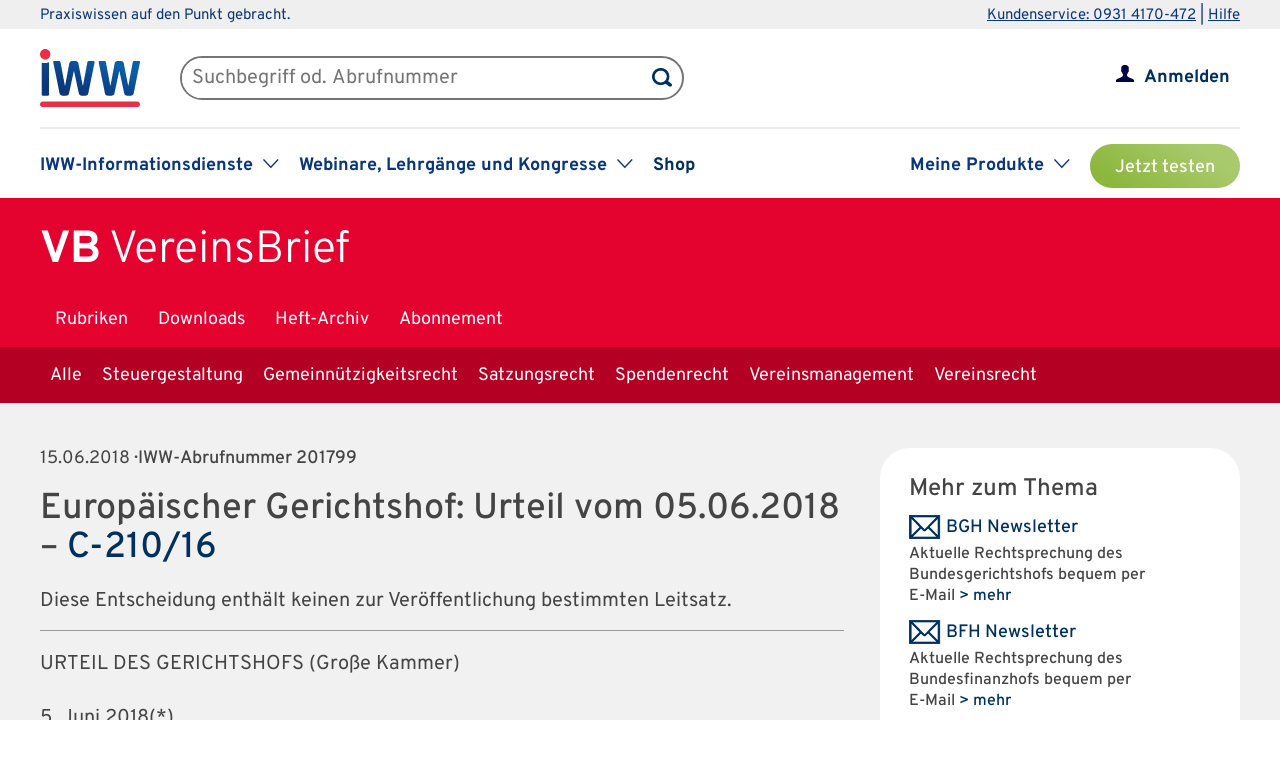

--- FILE ---
content_type: text/html; charset=UTF-8
request_url: https://www.iww.de/vb/quellenmaterial/id/201799
body_size: 120540
content:
<!DOCTYPE html><html lang="de">
<head>
	<meta http-equiv="content-type" content="text/html; charset=UTF-8"/>
<meta http-equiv="content-language" content="de"/>
<meta name="yandex-verification" content="42fe80e158ed8530"/>
<meta name="verify-v1" content="OQCQGAYnV9FqTvFfDPnjglNgnMSn+kgsade37IZ5rPI="/>
<meta name="verify-v1" content="7Acv+p+qQfVc3+qtEXojYJQ+xkc04Z5nwYrBpq9kCec="/>
<meta name="google-site-verification" content="r5lxPfKEkOxrzxff2pNyp5z8vgpspSXP001nyhyl6k0"/>
<meta name="google-site-verification" content="DXSWok1gxzRle6qHb5Rx1FzQLwGa8OsUgWLkNYZeESA"/>
<meta name="viewport" content="width=device-width,initial-scale=1.0,user-scalable=no"/>
<meta name="theme-color" content="#00305e"/>
<meta property="og:site_name" content="VereinsBrief" >
<meta property="og:image" content="https://www.iww.de/img/og_imgs/vb.png" >
<meta property="og:image:secure_url" content="https://www.iww.de/img/og_imgs/vb.png" >
<meta property="og:image:type" content="image/png" >
<meta property="og:image:width" content="200" >
<meta property="og:image:height" content="200" >
<meta property="og:url" content="https://www.iww.de/vb/quellenmaterial/id/201799" >
<meta name="copyright" content="IWW Institut | " >
<meta name="application-name" content="VereinsBrief" >
<meta name="twitter:card" content="summary" >
<meta name="twitter:image" content="https://www.iww.de/img/logo_iww_shared_200.png" ><title>VereinsBrief | Quellenmaterial</title><link rel="stylesheet" type="text/css" media="screen,print" href="/css/basic.css?v=1849638543"/>
<link rel="stylesheet" type="text/css" media="screen,print" href="/scss/framework/basic.css?v=1849638543"/>
<link href="/feeds/rss" rel="alternate" type="application/rss+xml" title="RSS (alle Produkte)" >
<link href="/feeds/atom" rel="alternate" type="application/atom+xml" title="ATOM (alle Produkte)" >
<link href="/css/product.css?v=4147539765" media="screen,print" rel="stylesheet" type="text/css" >
<link href="/css/services/vb.css" media="screen,print" rel="stylesheet" type="text/css" >
<link href="/vb/feeds/rss" rel="alternate" type="application/rss+xml" title="RSS (VB)" >
<link href="/vb/feeds/atom" rel="alternate" type="application/atom+xml" title="ATOM (VB)" ><link rel="stylesheet" type="text/css" media="screen" href="/3rdparty/slick/slick.css"/>
<link rel="stylesheet" type="text/css" media="print" href="/css/print.css"/>
<!-- CMP -->
<link rel="preconnect" href="https://a.delivery.consentmanager.net">
<link rel="preconnect" href="https://cdn.consentmanager.net">
	<link rel="icon" type="image/png" sizes="32x32" href="/img/favicon-32x32.png"/>
	<link rel="icon" type="image/png" sizes="16x16" href="/img/favicon-16x16.png"/>
	<link rel="shortcut icon" type="image/x-icon" href="/img/favicon.ico"/>
	<link rel="icon" type="image/x-icon" href="/img/favicon.ico"/>
	<script src="/libs/jquery/2.1.4/jquery.min.js"></script>
<script defer="defer" src="/3rdparty/slick/slick.min.js"></script>
<script defer="defer" src="/js/custom.js?v=1849638543"></script>
<script>
	// Prüfung auf Smartphone bzw. Tablet
	let smartphonetablet = "";
	if (window.matchMedia("only screen and (max-width: 650px)").matches) {
		// Smartphone
		smartphonetablet = "_small";
	} else if (window.matchMedia("only screen and (max-width: 1439px)").matches) {
		// Tablet
		smartphonetablet = "_tablet";
	}

	// JS for iOS-WebApp
	$(document).ready(function () {
		// Check if "standalone" property exists and test if using standalone navigator
		const home = false;
		if (!home && ("standalone" in window.navigator) && window.navigator.standalone) {
			$("#mobile_header,.wrapper_header,.article_ads .wrapper_header").css("margin-top", "36px");
			$("div#webapp-header").show();
		}
	});
</script>
<!-- Google Optimizer -->
<script class="cmplazyload" data-cmp-vendor="s135" data-cmp-src="https://www.googleoptimize.com/optimize.js?id=GTM-T8LX2ZM" type="text/plain"></script></head>
<body>
<!-- Hinweis -->
<!-- CMP -->
<script>if(!("gdprAppliesGlobally" in window)){window.gdprAppliesGlobally=true}if(!("cmp_id" in window)||window.cmp_id<1){window.cmp_id=0}if(!("cmp_cdid" in window)){window.cmp_cdid="c9408e5a11463"}if(!("cmp_params" in window)){window.cmp_params=""}if(!("cmp_host" in window)){window.cmp_host="a.delivery.consentmanager.net"}if(!("cmp_cdn" in window)){window.cmp_cdn="cdn.consentmanager.net"}if(!("cmp_proto" in window)){window.cmp_proto="https:"}if(!("cmp_codesrc" in window)){window.cmp_codesrc="1"}window.cmp_getsupportedLangs=function(){var b=["DE","EN","FR","IT","NO","DA","FI","ES","PT","RO","BG","ET","EL","GA","HR","LV","LT","MT","NL","PL","SV","SK","SL","CS","HU","RU","SR","ZH","TR","UK","AR","BS","JA","CY"];if("cmp_customlanguages" in window){for(var a=0;a<window.cmp_customlanguages.length;a++){b.push(window.cmp_customlanguages[a].l.toUpperCase())}}return b};window.cmp_getRTLLangs=function(){var a=["AR"];if("cmp_customlanguages" in window){for(var b=0;b<window.cmp_customlanguages.length;b++){if("r" in window.cmp_customlanguages[b]&&window.cmp_customlanguages[b].r){a.push(window.cmp_customlanguages[b].l)}}}return a};window.cmp_getlang=function(a){if(typeof(a)!="boolean"){a=true}if(a&&typeof(cmp_getlang.usedlang)=="string"&&cmp_getlang.usedlang!==""){return cmp_getlang.usedlang}return window.cmp_getlangs()[0]};window.cmp_extractlang=function(a){if(a.indexOf("cmplang=")!=-1){a=a.substr(a.indexOf("cmplang=")+8,2).toUpperCase();if(a.indexOf("&")!=-1){a=a.substr(0,a.indexOf("&"))}}else{a=""}return a};window.cmp_getlangs=function(){var g=window.cmp_getsupportedLangs();var c=[];var f=location.hash;var e=location.search;var j="cmp_params" in window?window.cmp_params:"";var a="languages" in navigator?navigator.languages:[];if(cmp_extractlang(f)!=""){c.push(cmp_extractlang(f))}else{if(cmp_extractlang(e)!=""){c.push(cmp_extractlang(e))}else{if(cmp_extractlang(j)!=""){c.push(cmp_extractlang(j))}else{if("cmp_setlang" in window&&window.cmp_setlang!=""){c.push(window.cmp_setlang.toUpperCase())}else{if("cmp_langdetect" in window&&window.cmp_langdetect==1){c.push(window.cmp_getPageLang())}else{if(a.length>0){for(var d=0;d<a.length;d++){c.push(a[d])}}if("language" in navigator){c.push(navigator.language)}if("userLanguage" in navigator){c.push(navigator.userLanguage)}}}}}}var h=[];for(var d=0;d<c.length;d++){var b=c[d].toUpperCase();if(b.length<2){continue}if(g.indexOf(b)!=-1){h.push(b)}else{if(b.indexOf("-")!=-1){b=b.substr(0,2)}if(g.indexOf(b)!=-1){h.push(b)}}}if(h.length==0&&typeof(cmp_getlang.defaultlang)=="string"&&cmp_getlang.defaultlang!==""){return[cmp_getlang.defaultlang.toUpperCase()]}else{return h.length>0?h:["EN"]}};window.cmp_getPageLangs=function(){var a=window.cmp_getXMLLang();if(a!=""){a=[a.toUpperCase()]}else{a=[]}a=a.concat(window.cmp_getLangsFromURL());return a.length>0?a:["EN"]};window.cmp_getPageLang=function(){var a=window.cmp_getPageLangs();return a.length>0?a[0]:""};window.cmp_getLangsFromURL=function(){var c=window.cmp_getsupportedLangs();var b=location;var m="toUpperCase";var g=b.hostname[m]()+".";var a=b.pathname[m]()+"/";a=a.split("_").join("-");var f=[];for(var e=0;e<c.length;e++){var j=a.substring(0,c[e].length+1);if(g.substring(0,c[e].length+1)==c[e]+"."){f.push(c[e][m]())}else{if(c[e].length==5){var k=c[e].substring(3,5)+"-"+c[e].substring(0,2);if(g.substring(0,k.length+1)==k+"."){f.push(c[e][m]())}}else{if(j==c[e]+"/"||j=="/"+c[e]){f.push(c[e][m]())}else{if(j==c[e].replace("-","/")+"/"||j=="/"+c[e].replace("-","/")){f.push(c[e][m]())}else{if(c[e].length==5){var k=c[e].substring(3,5)+"-"+c[e].substring(0,2);var h=a.substring(0,k.length+1);if(h==k+"/"||h==k.replace("-","/")+"/"){f.push(c[e][m]())}}}}}}}return f};window.cmp_getXMLLang=function(){var c=document.getElementsByTagName("html");if(c.length>0){var c=c[0]}else{c=document.documentElement}if(c&&c.getAttribute){var a=c.getAttribute("xml:lang");if(typeof(a)!="string"||a==""){a=c.getAttribute("lang")}if(typeof(a)=="string"&&a!=""){var b=window.cmp_getsupportedLangs();return b.indexOf(a.toUpperCase())!=-1||b.indexOf(a.substr(0,2).toUpperCase())!=-1?a:""}else{return""}}};(function(){var C=document;var D=C.getElementsByTagName;var o=window;var t="";var h="";var k="";var E=function(e){var i="cmp_"+e;e="cmp"+e+"=";var d="";var l=e.length;var I=location;var J=I.hash;var w=I.search;var u=J.indexOf(e);var H=w.indexOf(e);if(u!=-1){d=J.substring(u+l,9999)}else{if(H!=-1){d=w.substring(H+l,9999)}else{return i in o&&typeof(o[i])!=="function"?o[i]:""}}var G=d.indexOf("&");if(G!=-1){d=d.substring(0,G)}return d};var j=E("lang");if(j!=""){t=j;k=t}else{if("cmp_getlang" in o){t=o.cmp_getlang().toLowerCase();h=o.cmp_getlangs().slice(0,3).join("_");k=o.cmp_getPageLangs().slice(0,3).join("_");if("cmp_customlanguages" in o){var m=o.cmp_customlanguages;for(var y=0;y<m.length;y++){var a=m[y].l.toLowerCase();if(a==t){t="en"}}}}}var q=("cmp_proto" in o)?o.cmp_proto:"https:";if(q!="http:"&&q!="https:"){q="https:"}var n=("cmp_ref" in o)?o.cmp_ref:location.href;if(n.length>300){n=n.substring(0,300)}var A=function(d){var K=C.createElement("script");K.setAttribute("data-cmp-ab","1");K.type="text/javascript";K.async=true;K.src=d;var J=["body","div","span","script","head"];var w="currentScript";var H="parentElement";var l="appendChild";var I="body";if(C[w]&&C[w][H]){C[w][H][l](K)}else{if(C[I]){C[I][l](K)}else{for(var u=0;u<J.length;u++){var G=D(J[u]);if(G.length>0){G[0][l](K);break}}}}};var b=E("design");var c=E("regulationkey");var z=E("gppkey");var s=E("att");var f=o.encodeURIComponent;var g=false;try{g=C.cookie.length>0}catch(B){g=false}var x=E("darkmode");if(x=="0"){x=0}else{if(x=="1"){x=1}else{try{if("matchMedia" in window&&window.matchMedia){var F=window.matchMedia("(prefers-color-scheme: dark)");if("matches" in F&&F.matches){x=1}}}catch(B){x=0}}}var p=q+"//"+o.cmp_host+"/delivery/cmp.php?";p+=("cmp_id" in o&&o.cmp_id>0?"id="+o.cmp_id:"")+("cmp_cdid" in o?"&cdid="+o.cmp_cdid:"")+"&h="+f(n);p+=(b!=""?"&cmpdesign="+f(b):"")+(c!=""?"&cmpregulationkey="+f(c):"")+(z!=""?"&cmpgppkey="+f(z):"");p+=(s!=""?"&cmpatt="+f(s):"")+("cmp_params" in o?"&"+o.cmp_params:"")+(g?"&__cmpfcc=1":"");p+=(x>0?"&cmpdarkmode=1":"");A(p+"&l="+f(t)+"&ls="+f(h)+"&lp="+f(k)+"&o="+(new Date()).getTime());var r="js";var v=E("debugunminimized")!=""?"":".min";if(E("debugcoverage")=="1"){r="instrumented";v=""}if(E("debugtest")=="1"){r="jstests";v=""}A(q+"//"+o.cmp_cdn+"/delivery/"+r+"/cmp_final"+v+".js")})();window.cmp_rc=function(c,b){var l="";try{l=document.cookie}catch(h){l=""}var j="";var f=0;var g=false;while(l!=""&&f<100){f++;while(l.substr(0,1)==" "){l=l.substr(1,l.length)}var k=l.substring(0,l.indexOf("="));if(l.indexOf(";")!=-1){var m=l.substring(l.indexOf("=")+1,l.indexOf(";"))}else{var m=l.substr(l.indexOf("=")+1,l.length)}if(c==k){j=m;g=true}var d=l.indexOf(";")+1;if(d==0){d=l.length}l=l.substring(d,l.length)}if(!g&&typeof(b)=="string"){j=b}return(j)};window.cmp_stub=function(){var a=arguments;__cmp.a=__cmp.a||[];if(!a.length){return __cmp.a}else{if(a[0]==="ping"){if(a[1]===2){a[2]({gdprApplies:gdprAppliesGlobally,cmpLoaded:false,cmpStatus:"stub",displayStatus:"hidden",apiVersion:"2.2",cmpId:31},true)}else{a[2](false,true)}}else{if(a[0]==="getUSPData"){a[2]({version:1,uspString:window.cmp_rc("__cmpccpausps","1---")},true)}else{if(a[0]==="getTCData"){__cmp.a.push([].slice.apply(a))}else{if(a[0]==="addEventListener"||a[0]==="removeEventListener"){__cmp.a.push([].slice.apply(a))}else{if(a.length==4&&a[3]===false){a[2]({},false)}else{__cmp.a.push([].slice.apply(a))}}}}}}};window.cmp_dsastub=function(){var a=arguments;a[0]="dsa."+a[0];window.cmp_gppstub(a)};window.cmp_gppstub=function(){var c=arguments;__gpp.q=__gpp.q||[];if(!c.length){return __gpp.q}var h=c[0];var g=c.length>1?c[1]:null;var f=c.length>2?c[2]:null;var a=null;var j=false;if(h==="ping"){a=window.cmp_gpp_ping();j=true}else{if(h==="addEventListener"){__gpp.e=__gpp.e||[];if(!("lastId" in __gpp)){__gpp.lastId=0}__gpp.lastId++;var d=__gpp.lastId;__gpp.e.push({id:d,callback:g});a={eventName:"listenerRegistered",listenerId:d,data:true,pingData:window.cmp_gpp_ping()};j=true}else{if(h==="removeEventListener"){__gpp.e=__gpp.e||[];a=false;for(var e=0;e<__gpp.e.length;e++){if(__gpp.e[e].id==f){__gpp.e[e].splice(e,1);a=true;break}}j=true}else{__gpp.q.push([].slice.apply(c))}}}if(a!==null&&typeof(g)==="function"){g(a,j)}};window.cmp_gpp_ping=function(){return{gppVersion:"1.1",cmpStatus:"stub",cmpDisplayStatus:"hidden",signalStatus:"not ready",supportedAPIs:["2:tcfeuv2","5:tcfcav1","7:usnat","8:usca","9:usva","10:usco","11:usut","12:usct"],cmpId:31,sectionList:[],applicableSections:[0],gppString:"",parsedSections:{}}};window.cmp_addFrame=function(b){if(!window.frames[b]){if(document.body){var a=document.createElement("iframe");a.style.cssText="display:none";if("cmp_cdn" in window&&"cmp_ultrablocking" in window&&window.cmp_ultrablocking>0){a.src="//"+window.cmp_cdn+"/delivery/empty.html"}a.name=b;a.setAttribute("title","Intentionally hidden, please ignore");a.setAttribute("role","none");a.setAttribute("tabindex","-1");document.body.appendChild(a)}else{window.setTimeout(window.cmp_addFrame,10,b)}}};window.cmp_msghandler=function(d){var a=typeof d.data==="string";try{var c=a?JSON.parse(d.data):d.data}catch(f){var c=null}if(typeof(c)==="object"&&c!==null&&"__cmpCall" in c){var b=c.__cmpCall;window.__cmp(b.command,b.parameter,function(h,g){var e={__cmpReturn:{returnValue:h,success:g,callId:b.callId}};d.source.postMessage(a?JSON.stringify(e):e,"*")})}if(typeof(c)==="object"&&c!==null&&"__uspapiCall" in c){var b=c.__uspapiCall;window.__uspapi(b.command,b.version,function(h,g){var e={__uspapiReturn:{returnValue:h,success:g,callId:b.callId}};d.source.postMessage(a?JSON.stringify(e):e,"*")})}if(typeof(c)==="object"&&c!==null&&"__tcfapiCall" in c){var b=c.__tcfapiCall;window.__tcfapi(b.command,b.version,function(h,g){var e={__tcfapiReturn:{returnValue:h,success:g,callId:b.callId}};d.source.postMessage(a?JSON.stringify(e):e,"*")},b.parameter)}if(typeof(c)==="object"&&c!==null&&"__gppCall" in c){var b=c.__gppCall;window.__gpp(b.command,function(h,g){var e={__gppReturn:{returnValue:h,success:g,callId:b.callId}};d.source.postMessage(a?JSON.stringify(e):e,"*")},"parameter" in b?b.parameter:null,"version" in b?b.version:1)}if(typeof(c)==="object"&&c!==null&&"__dsaCall" in c){var b=c.__dsaCall;window.__dsa(b.command,function(h,g){var e={__dsaReturn:{returnValue:h,success:g,callId:b.callId}};d.source.postMessage(a?JSON.stringify(e):e,"*")},"parameter" in b?b.parameter:null,"version" in b?b.version:1)}};window.cmp_setStub=function(a){if(!(a in window)||(typeof(window[a])!=="function"&&typeof(window[a])!=="object"&&(typeof(window[a])==="undefined"||window[a]!==null))){window[a]=window.cmp_stub;window[a].msgHandler=window.cmp_msghandler;window.addEventListener("message",window.cmp_msghandler,false)}};window.cmp_setGppStub=function(a){if(!(a in window)||(typeof(window[a])!=="function"&&typeof(window[a])!=="object"&&(typeof(window[a])==="undefined"||window[a]!==null))){window[a]=window.cmp_gppstub;window[a].msgHandler=window.cmp_msghandler;window.addEventListener("message",window.cmp_msghandler,false)}};if(!("cmp_noiframepixel" in window)){window.cmp_addFrame("__cmpLocator")}if((!("cmp_disableusp" in window)||!window.cmp_disableusp)&&!("cmp_noiframepixel" in window)){window.cmp_addFrame("__uspapiLocator")}if((!("cmp_disabletcf" in window)||!window.cmp_disabletcf)&&!("cmp_noiframepixel" in window)){window.cmp_addFrame("__tcfapiLocator")}if((!("cmp_disablegpp" in window)||!window.cmp_disablegpp)&&!("cmp_noiframepixel" in window)){window.cmp_addFrame("__gppLocator")}if((!("cmp_disabledsa" in window)||!window.cmp_disabledsa)&&!("cmp_noiframepixel" in window)){window.cmp_addFrame("__dsaLocator")}window.cmp_setStub("__cmp");if(!("cmp_disabletcf" in window)||!window.cmp_disabletcf){window.cmp_setStub("__tcfapi")}if(!("cmp_disableusp" in window)||!window.cmp_disableusp){window.cmp_setStub("__uspapi")}if(!("cmp_disablegpp" in window)||!window.cmp_disablegpp){window.cmp_setGppStub("__gpp")}if(!("cmp_disabledsa" in window)||!window.cmp_disabledsa){window.cmp_setGppStub("__dsa")};</script>
<!-- GTM -->
<script>
	// GTM-Basisdaten anlegen
	var dataLayer =
		[
			{
				"intern": 0,
				"dlv1": "Quellenmaterial",
				"dlv2": "quellenmaterial",
				"dlv3": "quellenmaterial",
				"dlv4": "/vb/quellenmaterial/id/201799",
				"dlv5": "loggedout",
				"dlv6": "guest",
				"dlv7": "vb",
							}
		];
</script><!-- hotjar user attributes -->
<script>
	let readyStateCheckInterval = setInterval(function() {
		if (
			document.readyState === "complete" &&
			window.hj && typeof (window.hj) === "function"
		) {
			clearInterval(readyStateCheckInterval);
			window.hj('identify', null, {
				isLoggedIn: false,
				activeSubscription: false
			})
		}
	}, 10);
</script><!-- Head -->
<div id="webapp-header" style="display:none;">
	<a class="webapp-header__link" onclick="window.history.back();"> <img class="webapp-header__arrow" alt="Zurueck" src="/img/paging_back.svg">
		<span class="webapp-header__text">Zurück</span> </a>
</div>
<div class="iww-header no_phone">
		<div class="iww-header-top">
		<div class="iww-section--1200 iww-flex">
            <span class="iww-text--smaller iww-text--primary-color">
                Praxiswissen auf den Punkt gebracht.
            </span>
			<div class="iww-header-top__link-wrapper iww-text--smaller">
				<a class="iww-header-top__link iww-text--smaller" href="tel:+499314170472">Kundenservice: 0931 4170-472</a> |
				<a class="iww-header-top__link iww-text--smaller" href="https://kontakt.iww.de/" target="_blank">Hilfe</a>
			</div>
		</div>
	</div>
	<div class="iww-header-main">
		<div class="iww-header-main__top iww-section--1200 iww-flex iww-flex--a-center">
			<div class="iww-flex iww-flex--a-center">
				<a class="iww-header-main__logowrapper-link" href="/"> <img class="iww-header-main__logo" alt="logo" src="/img/logo_iww_neu.svg"/>
					<img class="iww-header-main__logo-small" alt="logo" src="/img/logo_iww_neu.svg"/> </a>
				<div class="iww-search">
					<form class="iww-search__form" name="quicksearchform" method="get" action="/vb/suche">
						<div class="iww-search__input">
							<input class="iww-search__input-text" name="term" type="text" id="searchfield"
							       placeholder="Suchbegriff od. Abrufnummer" value=""/>
							<button class="iww-search__button" type="submit" id="searchbutton"></button>
						</div>
					</form>
					<script>
						if (!("placeholder" in document.createElement("input")))
						{
							if ($("#searchfield").val() == "")
							{
								$("#searchfield").css("color", "#999");
								$("#searchfield").val($("#searchfield").attr("placeholder"))
							}
							$("#searchfield").click(function ()
							{
								if ($(this).val() == $(this).attr("placeholder"))
								{
									$(this).css("color", "#000");
									$(this).val("")
								}
							});
							$("#searchfield").blur(function ()
							{
								if ($(this).val() == "")
								{
									$(this).css("color", "#999");
									$(this).val($(this).attr("placeholder"))
								}
							});
						}
					</script>
				</div>
			</div>
			<div class="iww-my-area iww-relative">
	<img class="iww-head-icon iww-head-icon--blue" src="/img/icon_myiww.svg">
	<img class="iww-head-icon iww-head-icon--red" src="/img/icon_myiww_red.svg">
	<a class="iww-account" href="/anmelden">Anmelden</a>
</div>
		</div>
		<div class="iww-header-main__bottom iww-section--1200 iww-flex">
				<ul class="iww-mainnav">
							<li class="iww-mainnav__item">
						<span class="iww-mainnav__link">IWW-Informationsdienste</span>
						<div class="iww-icon iww-icon--dropdown iww-icon--link"></div>
												<ul class="iww-subnav">
																<li class="iww-subnav__item">
										<a class="iww-subnav__link" href="/steuerberater">Steuerberater</a>
									</li>
																		<li class="iww-subnav__item">
										<a class="iww-subnav__link" href="/rechtsanwaelte">Rechtsanwälte</a>
									</li>
																		<li class="iww-subnav__item">
										<a class="iww-subnav__link" href="/gesundheitsberufe">Gesundheits&shy;berufe</a>
									</li>
																		<li class="iww-subnav__item">
										<a class="iww-subnav__link" href="/unternehmer-und-selbststaendige">Unternehmer & Selbstständige</a>
									</li>
															</ul>
					</li>
										<li class="iww-mainnav__item">
						<span class="iww-mainnav__link">Webinare, Lehrgänge und Kongresse</span>
						<div class="iww-icon iww-icon--dropdown iww-icon--link"></div>
												<ul class="iww-subnav">
																<li class="iww-subnav__item">
										<a class="iww-subnav__link" href="/seminare">Alle</a>
									</li>
																		<li class="iww-subnav__item">
										<a class="iww-subnav__link" href="/webinare">Webinare</a>
									</li>
																		<li class="iww-subnav__item">
										<a class="iww-subnav__link" href="/lehrgaenge">Lehrgänge</a>
									</li>
																		<li class="iww-subnav__item">
										<a class="iww-subnav__link" href="/kongresse">Kongresse</a>
									</li>
																		<li class="iww-subnav__item">
										<a class="iww-subnav__link" href="/seminare/referenten">Referenten</a>
									</li>
															</ul>
					</li>
										<li class="iww-mainnav__item">
						<a class="iww-mainnav__link" href="https://shop.iww.de/">Shop</a>
					</li>
						</ul>
				<ul class="iww-mainnav">
		<li class="iww-mainnav__item">
			<span class="iww-mainnav__link">Meine Produkte</span>
			<div class="iww-icon iww-icon--dropdown iww-icon--link"></div>
							<div class="iww-subnav iww-subnav--products-logged-out">
                    <span class="iww-text--medium">
	                    Bitte melden Sie sich an, um Ihre Produkte zu sehen.
                    </span>
				</div>
						</li>
			<li class="iww-mainnav__item">
		<a class="button_green button_test_account" href="https://shop.iww.de/products/vb-vereinsbrief">Jetzt testen</a>
	</li>
		</ul>
		</div>
	</div>
</div><div id="mobile_header" class="phone">
	<div id="hamburger">
		<img class="blue" alt="Menu" src="/img/hamburger.svg"> <img class="red" alt="Menu" src="/img/hamburger_red.svg">
	</div>
	<ul id="mobile_menu">
		<li>
			<div id="search">
				<form class="quicksearchform" name="quicksearchform" method="get" action="/suche">
					<button type="submit" id="searchbutton"></button>
					<input name="term" type="text" class="searchfield" id="searchfield" placeholder="Suchbegriff od. Abrufnummer" value=""/>
				</form>
			</div>
		</li>
					<li><a href="/steuerberater" class="">Steuerberater</a></li>
						<li><a href="/rechtsanwaelte" class="">Rechtsanwälte</a></li>
						<li><a href="/gesundheitsberufe" class="">Gesundheits&shy;berufe</a></li>
						<li><a href="/unternehmer-und-selbststaendige" class="">Unternehmer & Selbstständige</a></li>
					<li id="small_menu">
			<ul>
				<li><a href="/seminare">Webinare, Lehrgänge und Kongresse</a></li>
				<li><a href="https://www.iww-content-marketing.de">Content Marketing</a></li>
			</ul>
			<ul>
				<li><a href="https://kontakt.iww.de/">Kontakt</a></li>
				<li><a href="/wissenskurator">Über uns</a></li>
				<li><a href="https://shop.iww.de/">Shop</a></li>
			</ul>
		</li>
	</ul>
	<div id="icon_myiww">
		<img class="blue" alt="MyIww" src="/img/icon_myiww.svg"> <img class="red" alt="MyIww" src="/img/icon_myiww_red.svg">
	</div>
	<ul id="mobile_myiww">
				<li id="activities">
			<a href="/kundencenter">Letzte Aktivitäten</a>
		</li>
		<li id="account">
			<a href="/kundencenter/persoenliche-daten">Persönliche Daten</a>
		</li>
		<li id="favorites">
			<a href="/kundencenter/favoriten">Meine Favoriten</a>
		</li>
		<li id="seminars">
			<a href="/kundencenter/seminare">Mein Lernbereich</a>
		</li>
		<li id="logout">
			<a href="/abmelden">Abmelden</a>
		</li>
	</ul>
	<a id="mobile_logo" href="/"> <img alt="Logo IWW" src="/img/logo_iww_neu.svg"> </a>
</div>
<div class="wrapper_button_test_account phone">
		<li class="iww-mainnav__item">
		<a class="button_green button_test_account" href="https://shop.iww.de/products/vb-vereinsbrief">Jetzt testen</a>
	</li>
	</div>
<script>
	$(document).ready(function ()
	{
		$("#hamburger, #product_loupe").click(function (event)
		{
			event.preventDefault();

			// Navigationen entsprechend ein-/ausblenden
			$("#mobile_myiww").hide();
			$("#mobile_menu").toggle();

			// CSS-Klassen entsprechend anpassen
			$("#hamburger").toggleClass("active");
			$("#icon_myiww").removeClass("active");

		});

		$("#icon_myiww").click(function ()
		{
			// Navigation ausblenden
			$("#mobile_menu").hide();

			// CSS-Klassen entsprechend anpassen
			$("#hamburger").removeClass("active");
			$("#icon_myiww").toggleClass("active");
			location.href = "/anmelden"		});

		$("#mobile_myiww select").change(function ()
		{
			location.href = $(this).val();
		});
	});
</script><!-- Head - Product -->
<div id="wrapper_product_header">
	<div id="wrapper_product_header_top">
		<div id="product_header_top">
						<div id="product_title">
				<a href="/vb"><b>VB</b>
					<span class="no_phone">VereinsBrief</span>
				</a>
			</div>
			<ul class="navigation" id="main_menu_product">
    <li>
        <a id="menu-sc_rubrics" href="/vb">Rubriken</a>
    </li>
    <li>
        <a id="menu-sc_downloads" href="/vb/downloads">Downloads</a>
    </li>
    <li>
        <a id="menu-sc_archive" href="/vb/archiv">Heft-Archiv</a>
    </li>
    <li class="phone">
        <a id="menu-sc_search_vb" title="Suche" href="/vb/suche"><img src='/img/lupe_white.svg' title='Suche' alt='' id='product_loupe' /></a>
    </li>
    <li>
        <a id="menu-sc_subscription" href="https://shop.iww.de/products/vb-vereinsbrief">Abonnement</a>
    </li>
</ul>					</div>
	</div>
			<div id="wrapper_product_header_bottom">
			<div id="product_header_bottom">
				<ul class="no_phone" id="sub_menu_product">
    <li>
        <a id="menu-sc_rubric_all" href="/vb">Alle</a>
    </li>
    <li>
        <a id="menu-sc_rubric_2397" href="/vb/rubrik/steuergestaltung">Steuergestaltung</a>
    </li>
    <li>
        <a id="menu-sc_rubric_2399" href="/vb/rubrik/gemeinnuetzigkeitsrecht">Gemeinnützigkeitsrecht</a>
    </li>
    <li>
        <a id="menu-sc_rubric_2758" href="/vb/rubrik/satzungsrecht">Satzungsrecht</a>
    </li>
    <li>
        <a id="menu-sc_rubric_2401" href="/vb/rubrik/spendenrecht">Spendenrecht</a>
    </li>
    <li>
        <a id="menu-sc_rubric_2400" href="/vb/rubrik/vereinsmanagement">Vereinsmanagement</a>
    </li>
    <li>
        <a id="menu-sc_rubric_2398" href="/vb/rubrik/vereinsrecht">Vereinsrecht</a>
    </li>
</ul>									<select id="sub_menu_product_phone" class="phone" name="rubrics">
													<option 									value="/vb">Alle</option>
														<option 									value="/vb/rubrik/steuergestaltung">Steuergestaltung</option>
														<option 									value="/vb/rubrik/gemeinnuetzigkeitsrecht">Gemeinnützigkeitsrecht</option>
														<option 									value="/vb/rubrik/satzungsrecht">Satzungsrecht</option>
														<option 									value="/vb/rubrik/spendenrecht">Spendenrecht</option>
														<option 									value="/vb/rubrik/vereinsmanagement">Vereinsmanagement</option>
														<option 									value="/vb/rubrik/vereinsrecht">Vereinsrecht</option>
												</select>
								</div>
		</div>
		</div>
<script src="/js/menue.js"></script>
<script>
	$(document).ready(function () {
		$("#product_loupe").click(function (event) {
			// Wenn Menu sichtbar, Fokus auf Suchfeld
			event.preventDefault();
			if ($("#mobile_menu").is(":visible")) {
				$("#mobile_menu .searchfield").focus();
			}
		});
		$("#sub_menu_product_phone").change(function () {
			location.href = $(this).val();
		});
	});
</script><div id="wrapper_content">
	<div id="content" class="article">
		<div class="main_content source">
			<!-- Views -->
			<div class="source_court">
	<h2>15.06.2018<span> · IWW-Abrufnummer 201799</span></h2>
	<h1>Europäischer Gerichtshof: Urteil vom 05.06.2018 – <a href="http://dejure.org/dienste/vernetzung/rechtsprechung?Text=C-210/16#17689596064ed77e1b0d" target="_blank" class="dejure" title="C-210/16 (2 zugeordnete Entscheidungen)">C-210/16</a></h1>

			<div class="leitsatz"><p>Diese Entscheidung enthält keinen zur Veröffentlichung bestimmten Leitsatz.<br />
</p></div>		<hr/>
		<div class="gruende"><p><div>URTEIL DES GERICHTSHOFS (Große Kammer)</div><div><br/></div>5. Juni 2018(*)<br/><div><br/></div><div>„Vorlage zur Vorabentscheidung – Richtlinie 95/46/EG – Personenbezogene Daten – Schutz natürlicher Personen bei der Verarbeitung dieser Daten – Anordnung zur Deaktivierung einer Facebook-Seite (Fanpage), die es ermöglicht, bestimmte Daten bezüglich der Besucher dieser Seite zu erheben und zu verarbeiten – Art. 2 Buchst d – Für die Verarbeitung personenbezogener Daten Verantwortlicher – Art. 4 – Anwendbares nationales Recht – Art. 28 – Nationale Kontrollstellen – Einwirkungsbefugnisse dieser Stellen“</div><div><br/></div><div>In der Rechtssache <a href="http://dejure.org/dienste/vernetzung/rechtsprechung?Text=Câ210/16#1768959606f5867d0429" target="_blank" class="dejure" title="C&acirc;&#128;&#145;210/16 (2 zugeordnete Entscheidungen)">C‑210/16</a></div><div><br/></div><div>betreffend ein Vorabentscheidungsersuchen nach Art. <a href="http://dejure.org/gesetze/AEUV/267.html" target="_blank" class="dejure" title="Art. 267 AEUV: (ex-Artikel 234 EGV)">267</a> AEUV, eingereicht vom Bundesverwaltungsgericht (Deutschland) mit Entscheidung vom 25. Februar 2016, beim Gerichtshof eingegangen am 14. April 2016, in dem Verfahren</div><div><br/></div><div>Unabhängiges Landeszentrum für Datenschutz Schleswig-Holstein</div>gegen<br/>Wirtschaftsakademie Schleswig-Holstein GmbH,<br/>Beteiligte:<br/>Facebook Ireland Ltd,<br/>Vertreter des Bundesinteresses beim Bundesverwaltungsgericht,<br/><div><br/></div><div>erlässt</div><div><br/></div><div>DER GERICHTSHOF (Große Kammer)</div><div><br/></div><div>unter Mitwirkung des Präsidenten K. Lenaerts, des Vizepräsidenten A. Tizzano (Berichterstatter), der Kammerpräsidenten M. Ilešič, L. Bay Larsen, T. von Danwitz, A. Rosas, J. Malenovský und E. Levits, der Richter E. Juhász, A. Borg Barthet und F. Biltgen, der Richterin K. Jürimäe sowie der Richter C. Lycourgos, M. Vilaras und E. Regan,</div>Generalanwalt: Y. Bot,<br/>Kanzler: C. Strömholm, Verwaltungsrätin,<br/><div><br/></div><div>aufgrund des schriftlichen Verfahrens und auf die mündliche Verhandlung vom 27. Juni 2017,</div>unter Berücksichtigung der Erklärungen<br/>– des Unabhängigen Landeszentrums für Datenschutz Schleswig-Holstein, vertreten durch Rechtsanwälte U. Karpenstein und M. Kottmann,<br/>– der Wirtschaftsakademie Schleswig-Holstein GmbH, vertreten durch Rechtsanwalt C. Wolff,<br/>– der Facebook Ireland Ltd, vertreten durch Rechtsanwälte C. Eggers, H.‑G. Kamann und M. Braun sowie durch I. Perego, avvocato,<br/>– der deutschen Regierung, vertreten durch J. Möller als Bevollmächtigten,<br/>– der belgischen Regierung, vertreten durch L. Van den Broeck, C. Pochet, P. Cottin und J.‑C. Halleux als Bevollmächtigte,<br/>– der tschechischen Regierung, vertreten durch M. Smolek, J. Vláčil und L. Březinová als Bevollmächtigte,<br/>– Irlands, vertreten durch M. Browne, L. Williams, E. Creedon, G. Gilmore und A. Joyce als Bevollmächtigte,<br/>– der italienischen Regierung, vertreten durch G. Palmieri als Bevollmächtigte im Beistand von P. Gentili, avvocato dello Stato,<br/>– der niederländischen Regierung, vertreten durch C. S. Schillemans und M. K. Bulterman als Bevollmächtigte,<br/>– der finnischen Regierung, vertreten durch J. Heliskoski als Bevollmächtigten,<br/>– der Europäischen Kommission, vertreten durch H. Krämer und D. Nardi als Bevollmächtigte,<br/><div><br/></div><div>nach Anhörung der Schlussanträge des Generalanwalts in der Sitzung vom 24. Oktober 2017</div><div><br/></div><div>folgendes</div><div><br/></div><div>Urteil</div><div><br/></div><div>1 <br/></div><div><br/></div><div>Das Vorabentscheidungsersuchen betrifft die Auslegung der Richtlinie 95/46/EG des Europäischen Parlaments und des Rates vom 24. Oktober 1995 zum Schutz natürlicher Personen bei der Verarbeitung personenbezogener Daten und zum freien Datenverkehr (ABl. 1995, L 281, S. 31).</div><div><br/></div><div>2 <br/></div><div><br/></div><div>Dieses Ersuchen ergeht im Rahmen eines Rechtsstreits zwischen dem Unabhängigen Landeszentrum für Datenschutz Schleswig-Holstein (im Folgenden: ULD) und der Wirtschaftsakademie Schleswig-Holstein GmbH, einem privatrechtlich organisierten Bildungsunternehmen (im Folgenden: Wirtschaftsakademie), über die Rechtmäßigkeit einer Anordnung des ULD gegenüber der Wirtschaftsakademie, mit der dieser aufgegeben wurde, eine auf der Website des sozialen Netzwerks Facebook (im Folgenden: Facebook) unterhaltene Fanpage zu deaktivieren.</div><div><br/></div><div>Rechtlicher Rahmen</div>Unionsrecht<br/><div><br/></div><div>3 <br/></div><div><br/></div><div>In den Erwägungsgründen 10, 18, 19 und 26 der Richtlinie 95/46 heißt es:</div>„(10) Gegenstand der einzelstaatlichen Rechtsvorschriften über die Verarbeitung personenbezogener Daten ist die Gewährleistung der Achtung der Grundrechte und ‑freiheiten, insbesondere des auch in Artikel <a href="http://dejure.org/gesetze/MRK/8.html" target="_blank" class="dejure" title="Art. 8 MRK: Recht auf Achtung des Privat- und Familienlebens">8</a> der Europäischen Konvention zum Schutze der Menschenrechte und Grundfreiheiten und in den allgemeinen Grundsätzen des [Unions]rechts anerkannten Rechts auf die Privatsphäre. Die Angleichung dieser Rechtsvorschriften darf deshalb nicht zu einer Verringerung des durch diese Rechtsvorschriften garantierten Schutzes führen, sondern muss im Gegenteil darauf abzielen, in der [Union] ein hohes Schutzniveau sicherzustellen.<br/>…<br/>(18) Um zu vermeiden, dass einer Person der gemäß dieser Richtlinie gewährleistete Schutz vorenthalten wird, müssen auf jede in der [Union] erfolgte Verarbeitung personenbezogener Daten die Rechtsvorschriften eines Mitgliedstaats angewandt werden. Es ist angebracht, auf die Verarbeitung, die von einer Person, die dem in dem Mitgliedstaat niedergelassenen für die Verarbeitung Verantwortlichen unterstellt ist, vorgenommen werden, die Rechtsvorschriften dieses Staates anzuwenden.<br/>(19) Eine Niederlassung im Hoheitsgebiet eines Mitgliedstaats setzt die effektive und tatsächliche Ausübung einer Tätigkeit mittels einer festen Einrichtung voraus. Die Rechtsform einer solchen Niederlassung, die eine Agentur oder eine Zweigstelle sein kann, ist in dieser Hinsicht nicht maßgeblich. Wenn der Verantwortliche im Hoheitsgebiet mehrerer Mitgliedstaaten niedergelassen ist, insbesondere mit einer Filiale, muss er vor allem zu Vermeidung von Umgehungen sicherstellen, dass jede dieser Niederlassungen die Verpflichtungen einhält, die im jeweiligen einzelstaatlichen Recht vorgesehen sind, das auf ihre jeweiligen Tätigkeiten anwendbar ist. <br/>…<br/>(26) Die Schutzprinzipien müssen für alle Informationen über eine bestimmte oder bestimmbare Person gelten. Bei der Entscheidung, ob eine Person bestimmbar ist, sollten alle Mittel berücksichtigt werden, die vernünftigerweise entweder von dem Verantwortlichen für die Verarbeitung oder von einem Dritten eingesetzt werden könnten, um die betreffende Person zu bestimmen. Die Schutzprinzipien finden keine Anwendung auf Daten, die derart anonymisiert sind, dass die betroffene Person nicht mehr identifizierbar ist. …“.<br/><div><br/></div><div>4 <br/></div><div><br/></div><div>Art. 1 („Gegenstand der Richtlinie“) der Richtlinie 95/46 sieht vor:</div>„(1) Die Mitgliedstaaten gewährleisten nach den Bestimmungen dieser Richtlinie den Schutz der Grundrechte und Grundfreiheiten und insbesondere den Schutz der Privatsphäre natürlicher Personen bei der Verarbeitung personenbezogener Daten.<br/>(2) Die Mitgliedstaaten beschränken oder untersagen nicht den freien Verkehr personenbezogener Daten zwischen Mitgliedstaaten aus Gründen des gemäß Absatz 1 gewährleisteten Schutzes.“<br/><br/><div>5 <br/></div><div><br/></div><div>In Art. 2 („Begriffsbestimmungen“) der Richtlinie heißt es:</div>„Im Sinne dieser Richtlinie bezeichnet der Ausdruck <br/>…<br/>b) ‚Verarbeitung personenbezogener Daten‘ (‚Verarbeitung‘) jeden mit oder ohne Hilfe automatisierter Verfahren ausgeführten Vorgang oder jede Vorgangsreihe im Zusammenhang mit personenbezogenen Daten wie das Erheben, das Speichern, die Organisation, die Aufbewahrung, die Anpassung oder Veränderung, das Auslesen, das Abfragen, die Benutzung, die Weitergabe durch Übermittlung, Verbreitung oder jede andere Form der Bereitstellung, die Kombination oder die Verknüpfung sowie das Sperren, Löschen oder Vernichten;<br/>…<br/>d) ‚für die Verarbeitung Verantwortlicher‘ die natürliche oder juristische Person, Behörde, Einrichtung oder jede andere Stelle, die allein oder gemeinsam mit anderen über die Zwecke und Mittel der Verarbeitung von personenbezogenen Daten entscheidet. Sind die Zwecke und Mittel der Verarbeitung von personenbezogenen Daten in einzelstaatlichen oder [unionsrechtlichen] Rechts- und Verwaltungsvorschriften festgelegt, so können der für die Verarbeitung Verantwortliche bzw. die spezifischen Kriterien für seine Benennung durch einzelstaatliche oder [unionsrechtliche] Rechtsvorschriften bestimmt werden;<br/>e) ‚Auftragsverarbeiter‘ die natürliche oder juristische Person, Behörde, Einrichtung oder jede andere Stelle, die personenbezogene Daten im Auftrag des für die Verarbeitung Verantwortlichen verarbeitet;<br/>f) ‚Dritter‘ die natürliche oder juristische Person, Behörde, Einrichtung oder jede andere Stelle, außer der betroffenen Person, dem für die Verarbeitung Verantwortlichen, dem Auftragsverarbeiter und den Personen, die unter der unmittelbaren Verantwortung des für die Verarbeitung Verantwortlichen oder des Auftragsverarbeiters befugt sind, die Daten zu verarbeiten;<br/>…“<br/><div><br/></div><div>6 <br/></div><div><br/></div><div>Art. 4 („Anwendbares einzelstaatliches Recht“) der genannten Richtlinie sieht in Abs. 1 vor:</div>„Jeder Mitgliedstaat wendet die Vorschriften, die er zur Umsetzung dieser Richtlinie erlässt, auf alle Verarbeitungen personenbezogener Daten an,<br/>a) die im Rahmen der Tätigkeiten einer Niederlassung ausgeführt werden, die der für die Verarbeitung Verantwortliche im Hoheitsgebiet dieses Mitgliedstaats besitzt. Wenn der Verantwortliche eine Niederlassung im Hoheitsgebiet mehrerer Mitgliedstaaten besitzt, ergreift er die notwendigen Maßnahmen, damit jede dieser Niederlassungen die im jeweils anwendbaren einzelstaatlichen Recht festgelegten Verpflichtungen einhält;<br/>b) die von einem für die Verarbeitung Verantwortlichen ausgeführt werden, der nicht in seinem Hoheitsgebiet, aber an einem Ort niedergelassen ist, an dem das einzelstaatliche Recht dieses Mitgliedstaats gemäß dem internationalen öffentlichen Recht Anwendung findet;<br/>c) die von einem für die Verarbeitung Verantwortlichen ausgeführt werden, der nicht im Gebiet der [Union] niedergelassen ist und zum Zwecke der Verarbeitung personenbezogener Daten auf automatisierte oder nicht automatisierte Mittel zurückgreift, die im Hoheitsgebiet des betreffenden Mitgliedstaats belegen sind, es sei denn, dass diese Mittel nur zum Zweck der Durchfuhr durch das Gebiet der Europäischen [Union] verwendet werden.“<br/><div><br/></div><div>7 <br/></div><div><br/></div><div>Art. 17 („Sicherheit der Verarbeitung“) der Richtlinie 95/46 bestimmt in den Abs. 1 und 2: </div>„(1) Die Mitgliedstaaten sehen vor, dass der für die Verarbeitung Verantwortliche die geeigneten technischen und organisatorischen Maßnahmen durchführen muss, die für den Schutz gegen die zufällige oder unrechtmäßige Zerstörung, den zufälligen Verlust, die unberechtigte Änderung, die unberechtigte Weitergabe oder den unberechtigten Zugang – insbesondere wenn im Rahmen der Verarbeitung Daten in einem Netz übertragen werden – und gegen jede andere Form der unrechtmäßigen Verarbeitung personenbezogener Daten erforderlich sind.<br/>Diese Maßnahmen müssen unter Berücksichtigung des Standes der Technik und der bei ihrer Durchführung entstehenden Kosten ein Schutzniveau gewährleisten, das den von der Verarbeitung ausgehenden Risiken und der Art der zu schützenden Daten angemessen ist.<br/>(2) Die Mitgliedstaaten sehen vor, dass der für die Verarbeitung Verantwortliche im Fall einer Verarbeitung in seinem Auftrag einen Auftragsverarbeiter auszuwählen hat, der hinsichtlich der für die Verarbeitung zu treffenden technischen Sicherheitsmaßnahmen und organisatorischen Vorkehrungen ausreichende Gewähr bietet; der für die Verarbeitung Verantwortliche überzeugt sich von der Einhaltung dieser Maßnahmen.“<br/><br/><div>8 <br/></div><div><br/></div><div>Art. 24 („Sanktionen“) der Richtlinie sieht vor:</div>„Die Mitgliedstaaten ergreifen geeignete Maßnahmen, um die volle Anwendung der Bestimmungen dieser Richtlinie sicherzustellen, und legen insbesondere die Sanktionen fest, die bei Verstößen gegen die zur Umsetzung dieser Richtlinie erlassenen Vorschriften anzuwenden sind.“<br/><div><br/></div><div>9 <br/></div><div><br/></div><div>In Art. 28 („Kontrollstelle“) der Richtlinie heißt es:</div>„(1) Die Mitgliedstaaten sehen vor, dass eine oder mehrere öffentliche Stellen beauftragt werden, die Anwendung der von den Mitgliedstaaten zur Umsetzung dieser Richtlinie erlassenen einzelstaatlichen Vorschriften in ihrem Hoheitsgebiet zu überwachen.<br/>Diese Stellen nehmen die ihnen zugewiesenen Aufgaben in völliger Unabhängigkeit wahr.<br/>(2) Die Mitgliedstaaten sehen vor, dass die Kontrollstellen bei der Ausarbeitung von Rechtsverordnungen oder Verwaltungsvorschriften bezüglich des Schutzes der Rechte und Freiheiten von Personen bei der Verarbeitung personenbezogener Daten angehört werden.<br/>(3) Jede Kontrollstelle verfügt insbesondere über:<br/>– Untersuchungsbefugnisse, wie das Recht auf Zugang zu Daten, die Gegenstand von Verarbeitungen sind, und das Recht auf Einholung aller für die Erfüllung ihres Kontrollauftrags erforderlichen Informationen;<br/>– wirksame Einwirkungsbefugnisse, wie beispielsweise die Möglichkeit, im Einklang mit Artikel 20 vor der Durchführung der Verarbeitungen Stellungnahmen abzugeben und für eine geeignete Veröffentlichung der Stellungnahmen zu sorgen, oder die Befugnis, die Sperrung, Löschung oder Vernichtung von Daten oder das vorläufige oder endgültige Verbot einer Verarbeitung anzuordnen, oder die Befugnis, eine Verwarnung oder eine Ermahnung an den für die Verarbeitung Verantwortlichen zu richten oder die Parlamente oder andere politische Institutionen zu befassen;<br/>– das Klagerecht oder eine Anzeigebefugnis bei Verstößen gegen die einzelstaatlichen Vorschriften zur Umsetzung dieser Richtlinie.<br/>Gegen beschwerende Entscheidungen der Kontrollstelle steht der Rechtsweg offen.<br/>…<br/><br/>(6) Jede Kontrollstelle ist im Hoheitsgebiet ihres Mitgliedstaats für die Ausübung der ihr gemäß Absatz 3 übertragenen Befugnisse zuständig, unabhängig vom einzelstaatlichen Recht, das auf die jeweilige Verarbeitung anwendbar ist. Jede Kontrollstelle kann von einer Kontrollstelle eines anderen Mitgliedstaats um die Ausübung ihrer Befugnisse ersucht werden.<br/>Die Kontrollstellen sorgen für die zur Erfüllung ihrer Kontrollaufgaben notwendige gegenseitige Zusammenarbeit, insbesondere durch den Austausch sachdienlicher Informationen.<br/>…“<br/><div><br/></div><div>Deutsches Recht</div><div><br/></div><div>10</div><div><br/></div><div> § <a href="http://dejure.org/gesetze/BDSG/3.html" target="_blank" class="dejure" title="&sect; 3 BDSG: Verarbeitung personenbezogener Daten durch &ouml;ffentliche Stellen">3</a> Abs. 7 des Bundesdatenschutzgesetzes (BDSG) in seiner auf den Sachverhalt des Ausgangsverfahrens anwendbaren Fassung lautet: </div>„Verantwortliche Stelle ist jede Person oder Stelle, die personenbezogene Daten für sich selbst erhebt, verarbeitet oder nutzt oder dies durch andere im Auftrag vornehmen lässt.“<br/><div><br/></div><div>11 <br/></div><div><br/></div><div>In § 11 („Erhebung, Verarbeitung oder Nutzung personenbezogener Daten im Auftrag“) BDSG heißt es:</div>„(1) Werden personenbezogene Daten im Auftrag durch andere Stellen erhoben, verarbeitet oder genutzt, ist der Auftraggeber für die Einhaltung der Vorschriften dieses Gesetzes und anderer Vorschriften über den Datenschutz verantwortlich. …<br/>(2) Der Auftragnehmer ist unter besonderer Berücksichtigung der Eignung der von ihm getroffenen technischen und organisatorischen Maßnahmen sorgfältig auszuwählen. Der Auftrag ist schriftlich zu erteilen, wobei insbesondere im Einzelnen festzulegen sind: … <br/>Der Auftraggeber hat sich vor Beginn der Datenverarbeitung und sodann regelmäßig von der Einhaltung der beim Auftragnehmer getroffenen technischen und organisatorischen Maßnahmen zu überzeugen. Das Ergebnis ist zu dokumentieren.<br/>…“<br/><div><br/></div><div>12 <br/></div><div><br/></div><div>§ <a href="http://dejure.org/gesetze/BDSG/38.html" target="_blank" class="dejure" title="&sect; 38 BDSG: Datenschutzbeauftragte nicht&ouml;ffentlicher Stellen">38</a> Abs. 5 BDSG bestimmt:</div>„Zur Gewährleistung der Einhaltung dieses Gesetzes und anderer Vorschriften über den Datenschutz kann die Aufsichtsbehörde Maßnahmen zur Beseitigung festgestellter Verstöße bei der Erhebung, Verarbeitung oder Nutzung personenbezogener Daten oder technischer oder organisatorischer Mängel anordnen. Bei schwerwiegenden Verstößen oder Mängeln, insbesondere solchen, die mit einer besonderen Gefährdung des Persönlichkeitsrechts verbunden sind, kann sie die Erhebung, Verarbeitung oder Nutzung oder den Einsatz einzelner Verfahren untersagen, wenn die Verstöße oder Mängel entgegen der Anordnung nach Satz 1 und trotz der Verhängung eines Zwangsgeldes nicht in angemessener Zeit beseitigt werden. Sie kann die Abberufung des Beauftragten für den Datenschutz verlangen, wenn er die zur Erfüllung seiner Aufgaben erforderliche Fachkunde und Zuverlässigkeit nicht besitzt.“<br/><div><br/></div><div>13 <br/></div><div><br/></div><div>§ <a href="http://dejure.org/gesetze/TMG/12.html" target="_blank" class="dejure" title="&sect; 12 TMG: (weggefallen)">12</a> des Telemediengesetzes (TMG) vom 26. Februar 2007 (<a href="http://dejure.org/BGBl/BGBl.%202007%20I%20S.%20179#1768959606c83b3d0c9f" target="_blank" class="dejure" title="BGBl. I 2007 S. 179">BGBl. 2007 I S. 179</a>) bestimmt: </div>„(1) Der Diensteanbieter darf personenbezogene Daten zur Bereitstellung von Telemedien nur erheben und verwenden, soweit dieses Gesetz oder eine andere Rechtsvorschrift, die sich ausdrücklich auf Telemedien bezieht, es erlaubt oder der Nutzer eingewilligt hat.<br/>… <br/>(3) Soweit nichts anderes bestimmt ist, sind die jeweils geltenden Vorschriften für den Schutz personenbezogener Daten anzuwenden, auch wenn die Daten nicht automatisiert verarbeitet werden.“<br/><div><br/></div><div>Ausgangsverfahren und Vorlagefragen</div><div><br/></div><div>14 <br/></div><div><br/></div><div>Die Wirtschaftsakademie bietet Bildungsdienstleistungen über eine auf Facebook unterhaltene Fanpage an.</div><div><br/></div><div>15 <br/></div><div><br/></div><div>Fanpages sind Benutzerkonten, die bei Facebook von Privatpersonen oder Unternehmen eingerichtet werden können. Der Fanpage-Anbieter kann nach einer Registrierung bei Facebook die von diesem unterhaltene Plattform dazu benutzen, sich den Nutzern dieses sozialen Netzwerks sowie Personen, die die Fanpage besuchen, zu präsentieren und Äußerungen aller Art in den Medien- und Meinungsmarkt einzubringen. Die Betreiber von Fanpages können mit Hilfe der Funktion Facebook Insight, die ihnen Facebook als nicht abdingbaren Teil des Benutzungsverhältnisses kostenfrei zur Verfügung stellt, anonymisierte statistische Daten betreffend die Nutzer dieser Seiten erhalten. Diese Daten werden mit Hilfe sogenannter Cookies gesammelt, die jeweils einen eindeutigen Benutzercode enthalten, der für zwei Jahre aktiv ist und den Facebook auf der Festplatte des Computers oder einem anderen Datenträger der Besucher der Fanpage speichert. Der Benutzercode, der mit den Anmeldungsdaten solcher Nutzer, die bei Facebook registriert sind, verknüpft werden kann, wird beim Aufrufen der Fanpages erhoben und verarbeitet. Insoweit geht aus der Vorlageentscheidung hervor, dass – jedenfalls in dem für das Ausgangsverfahren relevanten Zeitraum – weder die Wirtschaftsakademie noch die Facebook Ireland Ltd auf die Tatsache der Speicherung und die Funktionsweise dieses Cookies oder die nachfolgende Datenverarbeitung hingewiesen haben.</div><div><br/></div><div>16 <br/></div><div><br/></div><div>Mit Bescheid vom 3. November 2011 (im Folgenden: angefochtener Bescheid) ordnete das ULD als Kontrollstelle im Sinne von Art. 28 der Richtlinie 95/46, die für die Überwachung der Anwendung der von der Bundesrepublik Deutschland zur Umsetzung dieser Richtlinie erlassenen Vorschriften im Gebiet des Bundeslands Schleswig-Holstein (Deutschland) zuständig ist, gegenüber der Wirtschaftsakademie gemäß § <a href="http://dejure.org/gesetze/BDSG/38.html" target="_blank" class="dejure" title="&sect; 38 BDSG: Datenschutzbeauftragte nicht&ouml;ffentlicher Stellen">38</a> Abs. 5 Satz 1 BDSG an, die von dieser unter der Internetadresse https://www.facebook.com/wirtschaftsakademie bei Facebook betriebene Fanpage zu deaktivieren, und drohte für den Fall der nicht fristgerechten Umsetzung ein Zwangsgeld an. Begründet wurde dies damit, dass weder die Wirtschaftsakademie noch Facebook die Besucher der Fanpage darauf hinwiesen, dass Facebook mittels Cookies sie betreffende personenbezogene Daten erhebe und diese Daten danach verarbeite. Die Wirtschaftsakademie legte gegen diesen Bescheid Widerspruch ein, mit dem sie im Wesentlichen geltend machte, sie sei nach dem anwendbaren Datenschutzrecht weder für die Datenverarbeitung durch Facebook noch für die von Facebook gesetzten Cookies verantwortlich.</div><div><br/></div><div>17 <br/></div><div><br/></div><div>Mit Bescheid vom 16. Dezember 2011 wies das ULD den Widerspruch mit der Begründung zurück, dass die Verantwortlichkeit der Wirtschaftsakademie als Diensteanbieter gemäß § <a href="http://dejure.org/gesetze/TMG/3.html" target="_blank" class="dejure" title="&sect; 3 TMG: Herkunftslandprinzip">3</a> Abs. 3 Nr. 4 und § <a href="http://dejure.org/gesetze/TMG/12.html" target="_blank" class="dejure" title="&sect; 12 TMG: (weggefallen)">12</a> Abs. 1 TMG in Verbindung mit § <a href="http://dejure.org/gesetze/BDSG/3.html" target="_blank" class="dejure" title="&sect; 3 BDSG: Verarbeitung personenbezogener Daten durch &ouml;ffentliche Stellen">3</a> Abs. 7 BDSG begründet sei. Das ULD führte aus, dass die Wirtschaftsakademie durch das Einrichten ihrer Fanpage einen aktiven und willentlichen Beitrag zur Erhebung personenbezogener Daten betreffend die Besucher dieser Fanpage durch Facebook leiste und von diesen Daten durch die ihr von Facebook zur Verfügung gestellten Statistiken profitiere.</div><div><br/></div><div>18 <br/></div><div><br/></div><div>Die Wirtschaftsakademie erhob beim Verwaltungsgericht (Deutschland) Klage gegen diesen Bescheid und machte geltend, dass ihr die Verarbeitung personenbezogener Daten durch Facebook nicht zugerechnet werden könne und sie Facebook auch nicht im Sinne von § <a href="http://dejure.org/gesetze/BDSG/11.html" target="_blank" class="dejure" title="&sect; 11 BDSG: Ernennung und Amtszeit">11</a> BDSG mit einer von ihr kontrollierten oder beeinflussbaren Datenverarbeitung beauftragt habe. Daraus leitete die Wirtschaftsakademie ab, dass das ULD direkt gegen Facebook hätte vorgehen müssen, anstatt den angefochtenen Bescheid gegen sie zu erlassen.</div><div><br/></div><div>19 <br/></div><div><br/></div><div>Das Verwaltungsgericht hob den angefochtenen Bescheid mit Urteil vom 9. Oktober 2013 auf und begründete dies im Wesentlichen damit, dass der Betreiber einer Fanpage bei Facebook keine verantwortliche Stelle im Sinne von § <a href="http://dejure.org/gesetze/BDSG/3.html" target="_blank" class="dejure" title="&sect; 3 BDSG: Verarbeitung personenbezogener Daten durch &ouml;ffentliche Stellen">3</a> Abs. 7 BDSG sei und die Wirtschaftsakademie daher auch nicht Adressat einer Verfügung nach § <a href="http://dejure.org/gesetze/BDSG/38.html" target="_blank" class="dejure" title="&sect; 38 BDSG: Datenschutzbeauftragte nicht&ouml;ffentlicher Stellen">38</a> Abs. 5 BDSG sein könne.</div><div><br/></div><div>20 <br/></div><div><br/></div><div>Das Oberverwaltungsgericht (Deutschland) wies die vom ULD gegen dieses Urteil eingelegte Berufung als unbegründet zurück. Es führte im Wesentlichen aus, dass die Untersagung der Datenverarbeitung im angefochtenen Bescheid rechtswidrig sei, da § <a href="http://dejure.org/gesetze/BDSG/38.html" target="_blank" class="dejure" title="&sect; 38 BDSG: Datenschutzbeauftragte nicht&ouml;ffentlicher Stellen">38</a> Abs. 5 Satz 2 BDSG ein abgestuftes Vorgehen vorsehe, auf dessen erster Stufe nur Maßnahmen zur Beseitigung festgestellter Verstöße bei der Datenverarbeitung angeordnet werden dürften. Eine sofortige Untersagung der Datenverarbeitung komme nur in Betracht, wenn ein Datenverarbeitungsverfahren in seiner Gesamtheit unzulässig sei und dieser Mangel nur durch die Einstellung dieses Verfahrens beseitigt werden könne. Dies sei jedoch hier nicht der Fall gewesen, da Facebook die Möglichkeit gehabt habe, die vom ULD behaupteten Verstöße zu beseitigen.</div><div><br/></div><div>21 <br/></div><div><br/></div><div>Weiter führte das Oberverwaltungsgericht aus, dass der angefochtene Bescheid auch deswegen rechtswidrig sei, weil eine Anordnung nach § <a href="http://dejure.org/gesetze/BDSG/38.html" target="_blank" class="dejure" title="&sect; 38 BDSG: Datenschutzbeauftragte nicht&ouml;ffentlicher Stellen">38</a> Abs. 5 BDSG nur gegenüber der verantwortlichen Stelle im Sinne von § <a href="http://dejure.org/gesetze/BDSG/3.html" target="_blank" class="dejure" title="&sect; 3 BDSG: Verarbeitung personenbezogener Daten durch &ouml;ffentliche Stellen">3</a> Abs. 7 BDSG ergehen könne, was die Wirtschaftsakademie aber hinsichtlich der von Facebook erhobenen Daten nicht sei. Über den Zweck und die Mittel der Erhebung und Verarbeitung der im Rahmen der Funktion Facebook Insight genutzten personenbezogenen Daten entscheide nämlich allein Facebook, da die Wirtschaftsakademie selbst allein anonymisierte, statistische Informationen erhalte.</div><div><br/></div><div>22 <br/></div><div><br/></div><div>Das ULD hat beim Bundesverwaltungsgericht (Deutschland) Revision eingelegt, mit der es u. a. eine Verletzung von § <a href="http://dejure.org/gesetze/BDSG/38.html" target="_blank" class="dejure" title="&sect; 38 BDSG: Datenschutzbeauftragte nicht&ouml;ffentlicher Stellen">38</a> Abs. 5 BDSG rügt und verschiedene Verfahrensfehler geltend macht, die sich seiner Ansicht nach auf die Entscheidung des Berufungsgerichts auswirken. Es sieht den Verstoß der Wirtschaftsakademie in der Beauftragung eines ungeeigneten, weil Datenschutzrecht nicht beachtenden Anbieters, hier Facebook Ireland, mit der Erstellung, Bereithaltung und Wartung eines Internetauftritts. Die mit dem angefochtenen Bescheid gegenüber der Wirtschaftsakademie erlassene Anordnung, ihre Fanpage zu deaktivieren, ziele daher auf die Beseitigung dieses Verstoßes, da sie ihr die weitere Nutzung der Facebook‑Infrastruktur als technischer Grundlage ihres Webauftritts untersage.</div><div><br/></div><div>23 <br/></div><div><br/></div><div>Das Bundesverwaltungsgericht ist wie das Oberverwaltungsgericht der Ansicht, dass die Wirtschaftsakademie selbst nicht als im Sinne von § <a href="http://dejure.org/gesetze/BDSG/3.html" target="_blank" class="dejure" title="&sect; 3 BDSG: Verarbeitung personenbezogener Daten durch &ouml;ffentliche Stellen">3</a> Abs. 7 BDSG oder Art. 2 Buchst. d der Richtlinie 95/46 für die Verarbeitung der Daten verantwortlich angesehen werden könne. Gleichwohl geht es davon aus, dass dieser Begriff im Interesse eines wirksamen Persönlichkeitsschutzes grundsätzlich weit auszulegen sei, wie dies auch der Gerichtshof in seiner jüngsten einschlägigen Rechtsprechung anerkannt habe. Außerdem hat es in Anbetracht dessen, dass der für die Erhebung und Verarbeitung personenbezogener Daten innerhalb des Facebook-Konzerns auf Unionsebene Verantwortliche Facebook Ireland ist, Zweifel hinsichtlich der Befugnisse, die dem ULD im vorliegenden Fall gegenüber Facebook Germany zustehen. Schließlich sei fraglich, welche Bedeutung für die Zwecke der Ausübung der Einwirkungsbefugnisse des ULD der Beurteilung der für Facebook Ireland zuständigen Kontrollstelle bezüglich der Rechtmäßigkeit der in Rede stehenden Verarbeitung personenbezogener Daten zukomme.</div><div><br/></div><div>24 <br/></div><div><br/></div><div>Unter diesen Umständen hat das Bundesverwaltungsgericht beschlossen, das Verfahren auszusetzen und dem Gerichtshof die folgenden Fragen zur Vorabentscheidung vorzulegen:</div>1. Ist Art. 2 Buchst. d der Richtlinie 95/46 dahin auszulegen, dass er Haftung und Verantwortlichkeit für Datenschutzverstöße abschließend und erschöpfend regelt, oder verbleibt im Rahmen der „geeigneten Maßnahmen“ nach Art. 24 dieser Richtlinie und der „wirksame[n] Einwirkungsbefugnisse“ nach Art. 28 Abs. 3 Spiegelstrich 2 dieser Richtlinie in mehrstufigen Informationsanbieterverhältnissen Raum für eine Verantwortlichkeit einer Stelle, die nicht im Sinne von Art. 2 Buchst. d dieser Richtlinie für die Datenverarbeitung verantwortlich ist, bei der Auswahl eines Betreibers für ihr Informationsangebot?<br/>2. Folgt aus der Pflicht der Mitgliedstaaten nach Art. 17 Abs. 2 der Richtlinie 95/46, bei der Datenverarbeitung im Auftrag vorzuschreiben, dass der für die Verarbeitung Verantwortliche einen „Auftragsverarbeiter auszuwählen hat, der hinsichtlich der für die Verarbeitung zu treffenden technischen Sicherheitsmaßnahmen und organisatorischen Vorkehrungen ausreichend Gewähr bietet“, im Umkehrschluss, dass bei anderen Nutzungsverhältnissen, die nicht mit einer Datenverarbeitung im Auftrag im Sinne von Art. 2 Buchst. e dieser Richtlinie verbunden sind, keine Pflicht zur sorgfältigen Auswahl besteht und auch nach nationalem Recht nicht begründet werden kann? <br/>3. Ist in Fällen, in denen ein außerhalb der Europäischen Union ansässiger Mutterkonzern in verschiedenen Mitgliedstaaten rechtlich selbständige Niederlassungen (Tochtergesellschaften) unterhält, nach Art. 4 und Art. 28 Abs. 6 der Richtlinie 95/46 die Kontrollstelle eines Mitgliedstaats (hier: Deutschland) zur Ausübung der nach Art. 28 Abs. 3 dieser Richtlinie übertragenen Befugnisse gegen die im eigenen Hoheitsgebiet gelegene Niederlassung auch dann befugt, wenn diese Niederlassung allein für die Förderung des Verkaufs von Werbung und sonstige Marketingmaßnahmen mit Ausrichtung auf die Einwohner dieses Mitgliedstaats zuständig ist, während der in einem anderen Mitgliedstaat (hier: Irland) gelegenen selbständigen Niederlassung (Tochtergesellschaft) nach der konzerninternen Aufgabenverteilung die ausschließliche Verantwortung für die Erhebung und Verarbeitung personenbezogener Daten im gesamten Gebiet der Europäischen Union und damit auch in dem anderen Mitgliedstaat (hier: Deutschland) obliegt, wenn tatsächlich die Entscheidung über die Datenverarbeitung durch den Mutterkonzern getroffen wird?<br/>4. Sind Art. 4 Abs. 1 Buchst. a und Art. 28 Abs. 3 der Richtlinie 95/46 dahin auszulegen, dass in Fällen, in denen der für die Verarbeitung Verantwortliche eine Niederlassung im Hoheitsgebiet eines Mitgliedstaats (hier: Irland) besitzt und eine weitere, rechtlich selbständige Niederlassung in dem Hoheitsgebiet eines anderen Mitgliedstaats (hier: Deutschland) besteht, die u. a. für den Verkauf von Werbeflächen zuständig ist und deren Tätigkeit auf die Einwohner dieses Staates ausgerichtet ist, die in diesem anderen Mitgliedstaat (hier: Deutschland) zuständige Kontrollstelle Maßnahmen und Anordnungen zur Durchsetzung des Datenschutzrechts auch gegen die nach der konzerninternen Aufgaben- und Verantwortungsverteilung für die Datenverarbeitung nicht verantwortliche weitere Niederlassung (hier: in Deutschland) richten kann, oder sind Maßnahmen und Anordnungen dann nur durch die Kontrollbehörde des Mitgliedstaats (hier: Irland) möglich, in dessen Hoheitsgebiet die konzernintern verantwortliche Stelle ihren Sitz hat?<br/>5. Sind die Art. 4 Abs. 1 Buchst. a sowie Art. 28 Abs. 3 und 6 der Richtlinie 95/46 dahin auszulegen, dass in Fällen, in denen die Kontrollbehörde eines Mitgliedstaats (hier: Deutschland) eine in ihrem Hoheitsgebiet tätige Person oder Stelle nach Art. 28 Abs. 3 dieser Richtlinie wegen der nicht sorgfältigen Auswahl eines in den Datenverarbeitungsprozess eingebundenen Dritten (hier: Facebook) in Anspruch nimmt, weil dieser Dritte gegen Datenschutzrecht verstoße, die tätig werdende Kontrollbehörde (hier: Deutschland) an die datenschutzrechtliche Beurteilung der Kontrollbehörde des anderen Mitgliedstaats, in dem der für die Datenverarbeitung verantwortliche Dritte seine Niederlassung hat (hier: Irland), in dem Sinne gebunden ist, dass sie keine hiervon abweichende rechtliche Beurteilung vornehmen darf, oder darf die tätig werdende Kontrollstelle (hier: Deutschland) die Rechtmäßigkeit der Datenverarbeitung durch den in einem anderen Mitgliedstaat (hier: Irland) niedergelassenen Dritten als Vorfrage des eigenen Tätigwerdens selbständig auf seine Rechtmäßigkeit prüfen?<br/>6. Soweit der tätig werdenden Kontrollstelle (hier: Deutschland) eine selbständige Überprüfung eröffnet ist: Ist Art. 28 Abs. 6 Satz 2 der Richtlinie 95/46 dahin auszulegen, dass diese Kontrollstelle die ihr nach Art. 28 Abs. 3 dieser Richtlinie übertragenen wirksamen Einwirkungsbefugnisse gegen eine in ihrem Hoheitsgebiet niedergelassene Person oder Stelle wegen der Mitverantwortung für die Datenschutzverstöße des in einem anderen Mitgliedstaat niedergelassenen Dritten nur und erst dann ausüben darf, wenn sie zuvor die Kontrollstelle dieses anderen Mitgliedstaats (hier: Irland) um die Ausübung ihrer Befugnisse ersucht hat? <br/><div><br/></div><div>Zu den Vorlagefragen</div>Zur ersten und zur zweiten Frage<br/><div><br/></div><div>25 <br/></div><div><br/></div><div>Mit der ersten und der zweiten Frage, die zusammen zu prüfen sind, möchte das vorlegende Gericht wissen, ob Art. 2 Buchst. d, Art. 17 Abs. 2, Art. 24 und Art. 28 Abs. 3 zweiter Gedankenstrich der Richtlinie 95/46 dahin auszulegen sind, dass sie es zulassen, dass die Verantwortlichkeit einer Stelle in ihrer Eigenschaft als Betreiber einer bei einem sozialen Netzwerk unterhaltenen Fanpage im Fall eines Verstoßes gegen die Vorschriften über den Schutz personenbezogener Daten aufgrund der Entscheidung, ein soziales Netzwerk für die Verbreitung ihres Informationsangebots zu nutzen, festgestellt wird.</div><div><br/></div><div>26 <br/></div><div><br/></div><div>Zur Beantwortung dieser Fragen ist darauf hinzuweisen, dass die Richtlinie 95/46, wie sich aus ihrem Art. 1 Abs. 1 und ihrem zehnten Erwägungsgrund ergibt, darauf abzielt, ein hohes Niveau des Schutzes der Grundfreiheiten und Grundrechte natürlicher Personen, insbesondere ihrer Privatsphäre, bei der Verarbeitung personenbezogener Daten zu gewährleisten (Urteil vom 11. Dezember 2014, Ryneš, <a href="http://dejure.org/dienste/vernetzung/rechtsprechung?Text=Câ212/13#1768959606101d1a8420" target="_blank" class="dejure" title="C&acirc;&#128;&#145;212/13 (2 zugeordnete Entscheidungen)">C‑212/13</a>, <a href="http://dejure.org/dienste/vernetzung/rechtsprechung?Text=EU:C:2014:2428#1768959606608dc3e666" target="_blank" class="dejure" title="EuGH, 11.12.2014 - C-212/13">EU:C:2014:2428</a>, Rn. 27 und die dort angeführte Rechtsprechung).</div><div><br/></div><div>27 <br/></div><div><br/></div><div>Diesem Ziel entsprechend ist der Begriff des „für die Verarbeitung Verantwortlichen“ in Art. 2 Buchst. d der Richtlinie weit definiert als natürliche oder juristische Person, Behörde, Einrichtung oder jede andere Stelle, die allein oder gemeinsam mit anderen über die Zwecke und Mittel der Verarbeitung von personenbezogenen Daten entscheidet.</div><div><br/></div><div>28 <br/></div><div><br/></div><div>Wie der Gerichtshof bereits entschieden hat, besteht das Ziel dieser Bestimmung nämlich darin, durch eine weite Definition des Begriffs des „Verantwortlichen“ einen wirksamen und umfassenden Schutz der betroffenen Personen zu gewährleisten (Urteil vom 13. Mai 2014, Google Spain und Google, <a href="http://dejure.org/dienste/vernetzung/rechtsprechung?Text=Câ131/12#1768959606afa68ed80f" target="_blank" class="dejure" title="C&acirc;&#128;&#145;131/12 (2 zugeordnete Entscheidungen)">C‑131/12</a>, <a href="http://dejure.org/dienste/vernetzung/rechtsprechung?Text=EU:C:2014:317#176895960646c17c7894" target="_blank" class="dejure" title="EuGH, 13.05.2014 - C-131/12">EU:C:2014:317</a>, Rn. 34).</div><div><br/></div><div>29 <br/></div><div><br/></div><div>Zudem verweist der Begriff des „für die Verarbeitung Verantwortlichen“, da er sich, wie Art. 2 Buchst. d der Richtlinie 95/46 ausdrücklich vorsieht, auf die Stelle bezieht, die „allein oder gemeinsam mit anderen“ über die Zwecke und Mittel der Verarbeitung von personenbezogenen Daten entscheidet, nicht zwingend auf eine einzige Stelle und kann mehrere an dieser Verarbeitung beteiligte Akteure betreffen, wobei dann jeder von ihnen den Datenschutzvorschriften unterliegt.</div><div><br/></div><div>30 <br/></div><div><br/></div><div>Es ist festzustellen, dass im vorliegenden Fall in erster Linie die Facebook Inc. und, was die Union betrifft, Facebook Ireland über die Zwecke und Mittel der Verarbeitung der personenbezogenen Daten der Facebook-Nutzer und der Personen entscheiden, die die auf Facebook unterhaltenen Fanpages besucht haben, und somit unter den Begriff des „für die Verarbeitung Verantwortlichen“ im Sinne von Art. 2 Buchst. d der Richtlinie 95/46 fallen, was in der vorliegenden Rechtssache nicht in Zweifel gezogen wird.</div><div><br/></div><div>31 <br/></div><div><br/></div><div>Zur Beantwortung der vorgelegten Fragen ist jedoch zu prüfen, ob und inwieweit der Betreiber einer auf Facebook unterhaltenen Fanpage wie die Wirtschaftsakademie im Rahmen dieser Fanpage gemeinsam mit Facebook Ireland und der Facebook Inc. einen Beitrag zur Entscheidung über die Zwecke und Mittel der Verarbeitung der personenbezogenen Daten der Besucher dieser Fanpage leistet und somit ebenfalls als „für die Verarbeitung Verantwortlicher“ im Sinne von Art. 2 Buchst. d der Richtlinie 95/46 angesehen werden kann.</div><div><br/></div><div>32 <br/></div><div><br/></div><div>Insoweit schließt offenbar jede Person, die eine Fanpage auf Facebook einrichten möchte, mit Facebook Ireland einen speziellen Vertrag über die Eröffnung einer solchen Seite und unterzeichnet dazu die Nutzungsbedingungen dieser Seite einschließlich der entsprechenden Cookie-Richtlinie, was zu prüfen Sache des nationalen Gerichts ist.</div><div><br/></div><div>33 <br/></div><div><br/></div><div>Wie aus den dem Gerichtshof vorgelegten Akten hervorgeht, erfolgt die im Ausgangsverfahren in Rede stehende Datenverarbeitung im Wesentlichen in der Weise, dass Facebook auf dem Computer oder jedem anderen Gerät der Personen, die die Fanpage besucht haben, Cookies platziert, die die Speicherung von Informationen in den Web-Browsern bezwecken und für die Dauer von zwei Jahren wirksam bleiben, sofern sie nicht gelöscht werden. Außerdem geht aus den Akten hervor, dass in der Praxis Facebook die in den Cookies gespeicherten Informationen empfängt, aufzeichnet und verarbeitet, insbesondere wenn eine Person die „Facebook-Dienste, Dienste, die von anderen Mitgliedern der Facebook-Unternehmensgruppe bereitgestellt werden, und Dienste, die von anderen Unternehmen bereitgestellt werden, die die Facebook-Dienste nutzen“, besucht. Außerdem können andere Stellen wie Facebook-Partner oder sogar Dritte „auf den Facebook-Diensten Cookies verwenden, um [diesem sozialen Netzwerk direkt] bzw. den auf Facebook werbenden Unternehmen Dienstleistungen bereitzustellen“.</div><div><br/></div><div>34 <br/></div><div><br/></div><div>Diese Verarbeitungen personenbezogener Daten sollen u. a. zum einen Facebook ermöglichen, sein System der Werbung, die es über sein Netzwerk verbreitet, zu verbessern. Zum anderen sollen sie dem Betreiber der Fanpage ermöglichen, zum Zweck der Steuerung der Vermarktung seiner Tätigkeit Statistiken, die Facebook aufgrund der Besuche dieser Seite erstellt, zu erhalten, die es ihm beispielsweise ermöglichen, Kenntnis von den Profilen der Besucher zu erlangen, die seine Fanpage schätzen oder die seine Anwendungen nutzen, um ihnen relevantere Inhalte bereitstellen und Funktionen entwickeln zu können, die für sie von größerem Interesse sein könnten.</div><div><br/></div><div>35 <br/></div><div><br/></div><div>Auch wenn der bloße Umstand der Nutzung eines sozialen Netzwerks wie Facebook für sich genommen einen Facebook-Nutzer nicht für die von diesem Netzwerk vorgenommene Verarbeitung personenbezogener Daten mitverantwortlich macht, ist indes darauf hinzuweisen, dass der Betreiber einer auf Facebook unterhaltenen Fanpage mit der Einrichtung einer solchen Seite Facebook die Möglichkeit gibt, auf dem Computer oder jedem anderen Gerät der Person, die seine Fanpage besucht hat, Cookies zu platzieren, unabhängig davon, ob diese Person über ein Facebook-Konto verfügt.</div><div><br/></div><div>36 <br/></div><div><br/></div><div>In diesem Rahmen geht aus den dem Gerichtshof unterbreiteten Angaben hervor, dass die Einrichtung einer Fanpage auf Facebook von Seiten ihres Betreibers eine Parametrierung u. a. entsprechend seinem Zielpublikum sowie den Zielen der Steuerung oder Förderung seiner Tätigkeiten impliziert, die sich auf die Verarbeitung personenbezogener Daten zum Zweck der Erstellung der aufgrund der Besuche der Fanpage erstellten Statistiken auswirkt. Mit Hilfe von durch Facebook zur Verfügung gestellten Filtern kann der Betreiber die Kriterien festlegen, nach denen diese Statistiken erstellt werden sollen, und sogar die Kategorien von Personen bezeichnen, deren personenbezogene Daten von Facebook ausgewertet werden. Folglich trägt der Betreiber einer auf Facebook unterhaltenen Fanpage zur Verarbeitung der personenbezogenen Daten der Besucher seiner Seite bei.</div><div><br/></div><div>37 <br/></div><div><br/></div><div>Insbesondere kann der Fanpage-Betreiber demografische Daten über seine Zielgruppe – und damit die Verarbeitung dieser Daten – verlangen, so u. a. Tendenzen in den Bereichen Alter, Geschlecht, Beziehungsstatus und berufliche Situation, Informationen über den Lebensstil und die Interessen seiner Zielgruppe und Informationen über die Käufe und das Online-Kaufverhalten der Besucher seiner Seite, die Kategorien von Waren oder Dienstleistungen, die sie am meisten interessieren, sowie geografische Daten, die ihn darüber informieren, wo spezielle Werbeaktionen durchzuführen oder Veranstaltungen zu organisieren sind, und ihm ganz allgemein ermöglichen, sein Informationsangebot so zielgerichtet wie möglich zu gestalten.</div><div><br/></div><div>38 <br/></div><div><br/></div><div>Zwar werden die von Facebook erstellten Besucherstatistiken ausschließlich in anonymisierter Form an den Betreiber der Fanpage übermittelt, jedoch beruht die Erstellung dieser Statistiken auf der vorhergehenden Erhebung – durch die von Facebook auf dem Computer oder jedem anderen Gerät der Personen, die diese Seite besucht haben, gesetzten Cookies – und der Verarbeitung der personenbezogenen Daten dieser Besucher für diese statistischen Zwecke. Die Richtlinie 95/46 verlangt jedenfalls nicht, dass bei einer gemeinsamen Verantwortlichkeit mehrerer Betreiber für dieselbe Verarbeitung jeder Zugang zu den betreffenden personenbezogenen Daten hat.</div><div><br/></div><div>39 <br/></div><div><br/></div><div>Unter diesen Umständen ist festzustellen, dass der Betreiber einer auf Facebook unterhaltenen Fanpage wie die Wirtschaftsakademie durch die von ihm vorgenommene Parametrierung u. a. entsprechend seinem Zielpublikum sowie den Zielen der Steuerung oder Förderung seiner Tätigkeiten an der Entscheidung über die Zwecke und Mittel der Verarbeitung der personenbezogenen Daten der Besucher seiner Fanpage beteiligt ist. Daher ist der Betreiber im vorliegenden Fall als in der Union gemeinsam mit Facebook Ireland für diese Verarbeitung Verantwortlicher im Sinne von Art. 2 Buchst. d der Richtlinie 95/46 einzustufen.</div><div><br/></div><div>40 <br/></div><div><br/></div><div>Der Umstand, dass ein Betreiber einer Fanpage die von Facebook eingerichtete Plattform nutzt, um die dazugehörigen Dienstleistungen in Anspruch zu nehmen, kann diesen nämlich nicht von der Beachtung seiner Verpflichtungen im Bereich des Schutzes personenbezogener Daten befreien.</div><div><br/></div><div>41 <br/></div><div><br/></div><div>Im Übrigen ist hervorzuheben, dass die bei Facebook unterhaltenen Fanpages auch von Personen besucht werden können, die keine Facebook-Nutzer sind und somit nicht über ein Benutzerkonto bei diesem sozialen Netzwerk verfügen. In diesem Fall erscheint die Verantwortlichkeit des Betreibers der Fanpage hinsichtlich der Verarbeitung der personenbezogenen Daten dieser Personen noch höher, da das bloße Aufrufen der Fanpage durch Besucher automatisch die Verarbeitung ihrer personenbezogenen Daten auslöst.</div><div><br/></div><div>42 <br/></div><div><br/></div><div>Unter diesen Umständen trägt die Anerkennung einer gemeinsamen Verantwortlichkeit des Betreibers des sozialen Netzwerks und des Betreibers einer bei diesem Netzwerk unterhaltenen Fanpage im Zusammenhang mit der Verarbeitung personenbezogener Daten der Besucher dieser Fanpage dazu bei, entsprechend den Anforderungen der Richtlinie 95/46 einen umfassenderen Schutz der Rechte sicherzustellen, über die die Personen verfügen, die eine Fanpage besuchen.</div><div><br/></div><div>43 <br/></div><div><br/></div><div>Klarzustellen ist, dass das Bestehen einer gemeinsamen Verantwortlichkeit, wie der Generalanwalt in den Nrn. 75 und 76 seiner Schlussanträge ausgeführt hat, aber nicht zwangsläufig eine gleichwertige Verantwortlichkeit der verschiedenen Akteure zur Folge hat, die von einer Verarbeitung personenbezogener Daten betroffen sind. Vielmehr können diese Akteure in die Verarbeitung personenbezogener Daten in verschiedenen Phasen und in unterschiedlichem Ausmaß in der Weise einbezogen sein, dass der Grad der Verantwortlichkeit eines jeden von ihnen unter Berücksichtigung aller maßgeblichen Umstände des Einzelfalls zu beurteilen ist.</div><div><br/></div><div>44 <br/></div><div><br/></div><div>Nach alledem ist auf die erste und die zweite Frage zu antworten, dass Art. 2 Buchst. d der Richtlinie 95/46 dahin auszulegen ist, dass der Begriff des „für die Verarbeitung Verantwortlichen“ im Sinne dieser Bestimmung den Betreiber einer bei einem sozialen Netzwerk unterhaltenen Fanpage umfasst.</div><div><br/></div><div>Zur dritten und zur vierten Frage</div><div><br/></div><div>45 <br/></div><div><br/></div><div>Mit der dritten und der vierten Frage, die zusammen zu prüfen sind, möchte das vorlegende Gericht wissen, ob die Art. 4 und 28 der Richtlinie 95/46 dahin auszulegen sind, dass dann, wenn ein außerhalb der Union ansässiges Unternehmen mehrere Niederlassungen in verschiedenen Mitgliedstaaten unterhält, die Kontrollstelle eines Mitgliedstaats zur Ausübung der ihr durch Art. 28 Abs. 3 dieser Richtlinie übertragenen Befugnisse gegenüber einer im Hoheitsgebiet dieses Mitgliedstaats gelegenen Niederlassung auch dann befugt ist, wenn nach der konzerninternen Aufgabenverteilung zum einen diese Niederlassung allein für den Verkauf von Werbeflächen und sonstige Marketingtätigkeiten im Hoheitsgebiet dieses Mitgliedstaats zuständig ist und zum anderen die ausschließliche Verantwortung für die Erhebung und Verarbeitung personenbezogener Daten für das gesamte Gebiet der Union einer in einem anderen Mitgliedstaat gelegenen Niederlassung obliegt, oder ob es Sache der Kontrollstelle des letztgenannten Mitgliedstaats ist, diese Befugnisse gegenüber der zweiten Niederlassung auszuüben.</div><div><br/></div><div>46 <br/></div><div><br/></div><div>Das ULD und die italienische Regierung haben Zweifel hinsichtlich der Zulässigkeit dieser Fragen geäußert, da diese für die Entscheidung des Ausgangsrechtsstreits nicht relevant seien. Adressat des angefochtenen Bescheids sei nämlich die Wirtschaftsakademie, so dass sich dieser Bescheid weder auf die Facebook Inc. noch auf eine von deren im Unionsgebiet ansässigen Tochtergesellschaften beziehe.</div><div><br/></div><div>47 <br/></div><div><br/></div><div>Hierzu ist darauf hinzuweisen, dass es im Rahmen der mit Art. <a href="http://dejure.org/gesetze/AEUV/267.html" target="_blank" class="dejure" title="Art. 267 AEUV: (ex-Artikel 234 EGV)">267</a> AEUV eingerichteten Zusammenarbeit zwischen dem Gerichtshof und den nationalen Gerichten allein Sache des mit dem Rechtsstreit befassten nationalen Gerichts ist, in dessen Verantwortungsbereich die zu erlassende gerichtliche Entscheidung fällt, im Hinblick auf die Besonderheiten der Rechtssache sowohl die Erforderlichkeit einer Vorabentscheidung für den Erlass seines Urteils als auch die Erheblichkeit der dem Gerichtshof von ihm vorgelegten Fragen zu beurteilen. Betreffen daher die vorgelegten Fragen die Auslegung des Unionsrechts, ist der Gerichtshof grundsätzlich gehalten, darüber zu befinden (Urteil vom 6. September 2016, Petruhhin, <a href="http://dejure.org/dienste/vernetzung/rechtsprechung?Text=Câ182/15#176895960623a23e124f" target="_blank" class="dejure" title="C&acirc;&#128;&#145;182/15 (2 zugeordnete Entscheidungen)">C‑182/15</a>, <a href="http://dejure.org/dienste/vernetzung/rechtsprechung?Text=EU:C:2016:630#1768959606fad2ef1723" target="_blank" class="dejure" title="EuGH, 06.09.2016 - C-182/15">EU:C:2016:630</a>, Rn. 19 und die dort angeführte Rechtsprechung).</div><div><br/></div><div>48 <br/></div><div><br/></div><div>Im vorliegenden Fall ist darauf hinzuweisen, dass das vorlegende Gericht geltend macht, dass die Beantwortung der dritten und der vierten Vorlagefrage durch den Gerichtshof für die Entscheidung des Ausgangsrechtsstreits erforderlich sei. Es führt nämlich aus, dass in dem Fall, dass im Licht dieser Antwort festgestellt werden sollte, dass das ULD die behaupteten Verstöße gegen das Recht auf Schutz der personenbezogenen Daten beenden könne, indem es eine Maßnahme gegen Facebook Germany erlasse, dieser Umstand das Vorliegen eines Ermessensfehlers bezüglich des angefochtenen Bescheids belegen könnte, da dieser dann zu Unrecht gegen die Wirtschaftsakademie erlassen worden wäre. </div><div><br/></div><div>49 <br/></div><div><br/></div><div>Unter diesen Umständen sind die dritte und die vierte Frage zulässig.</div><div><br/></div><div>50 <br/></div><div><br/></div><div>Zur Beantwortung dieser Fragen ist zunächst darauf hinzuweisen, dass nach Art. 28 Abs. 1 und 3 der Richtlinie 95/46 jede Kontrollstelle sämtliche Befugnisse ausübt, die ihr im Hoheitsgebiet ihres Mitgliedstaats durch das nationale Recht übertragen wurden, um in diesem Hoheitsgebiet die Einhaltung der Datenschutzvorschriften sicherzustellen (vgl. in diesem Sinne Urteil vom 1. Oktober 2015, Weltimmo, <a href="http://dejure.org/dienste/vernetzung/rechtsprechung?Text=Câ230/14#17689596069372307dc8" target="_blank" class="dejure" title="C&acirc;&#128;&#145;230/14 (2 zugeordnete Entscheidungen)">C‑230/14</a>, <a href="http://dejure.org/dienste/vernetzung/rechtsprechung?Text=EU:C:2015:639#17689596060ade6c4ff0" target="_blank" class="dejure" title="EuGH, 01.10.2015 - C-230/14">EU:C:2015:639</a>, Rn. 51).</div><div><br/></div><div>51 <br/></div><div><br/></div><div>Die Frage, welches nationale Recht auf die Verarbeitung personenbezogener Daten anwendbar ist, ist in Art. 4 der Richtlinie 95/46 geregelt. Nach dessen Abs. 1 Buchst. a wendet jeder Mitgliedstaat die Vorschriften, die er zur Umsetzung dieser Richtlinie erlässt, auf alle Verarbeitungen personenbezogener Daten an, die im Rahmen der Tätigkeiten einer Niederlassung ausgeführt werden, die der für die Verarbeitung Verantwortliche im Hoheitsgebiet dieses Mitgliedstaats besitzt. Klarstellend heißt es in dieser Vorschrift, dass der Verantwortliche, wenn er eine Niederlassung im Hoheitsgebiet mehrerer Mitgliedstaaten besitzt, die notwendigen Maßnahmen ergreift, damit jede dieser Niederlassungen die im jeweils anwendbaren einzelstaatlichen Recht festgelegten Verpflichtungen einhält.</div><div><br/></div><div>52 <br/></div><div><br/></div><div>Aus dieser Vorschrift in Verbindung mit Art. 28 Abs. 1 und 3 der Richtlinie 95/46 geht somit hervor, dass dann, wenn das nationale Recht des Mitgliedstaats der Kontrollstelle nach Art. 4 Abs. 1 Buchs. a dieser Richtlinie anwendbar ist, weil die in Rede stehende Verarbeitung im Rahmen der Tätigkeiten einer Niederlassung des für die Verarbeitung im Hoheitsgebiet dieses Mitgliedstaats Verantwortlichen ausgeführt wird, diese Kontrollstelle sämtliche Befugnisse ausüben kann, die ihr durch dieses Recht gegenüber dieser Niederlassung übertragen wurden, und zwar unabhängig davon, ob der für die Verarbeitung Verantwortliche auch in anderen Mitgliedstaaten Niederlassungen unterhält.</div><div><br/></div><div>53 <br/></div><div><br/></div><div>Um zu bestimmen, ob eine Kontrollstelle unter Umständen wie denen des Ausgangsverfahrens berechtigt ist, gegenüber einer im Hoheitsgebiet ihres Mitgliedstaats ansässigen Niederlassung die Befugnisse auszuüben, die ihr durch das nationale Recht übertragen wurden, ist somit zu prüfen, ob die beiden Voraussetzungen nach Art. 4 Abs. 1 Buchst. a der Richtlinie 96/46 vorliegen, d. h. zum einen, ob es sich um eine „Niederlassung …, die der für die Verarbeitung Verantwortliche … besitzt“, im Sinne dieser Vorschrift handelt, und zum anderen, ob diese Verarbeitung „im Rahmen der Tätigkeiten“ dieser Niederlassung im Sinne dieser Vorschrift ausgeführt wird.</div><div><br/></div><div>54 <br/></div><div><br/></div><div>Was erstens die Voraussetzung anbelangt, wonach der für die Verarbeitung personenbezogener Daten Verantwortliche im Hoheitsgebiet des Mitgliedstaats der betreffenden Kontrollstelle eine Niederlassung besitzen muss, ist darauf hinzuweisen, dass es im 19. Erwägungsgrund der Richtlinie 95/46 heißt, dass eine Niederlassung im Hoheitsgebiet eines Mitgliedstaats die effektive und tatsächliche Ausübung einer Tätigkeit mittels einer festen Einrichtung voraussetzt und dass die Rechtsform einer solchen Niederlassung, die eine Agentur oder eine Zweigstelle sein kann, in dieser Hinsicht nicht maßgeblich ist (Urteil vom 1. Oktober 2015, Weltimmo, <a href="http://dejure.org/dienste/vernetzung/rechtsprechung?Text=Câ230/14#17689596069372307dc8" target="_blank" class="dejure" title="C&acirc;&#128;&#145;230/14 (2 zugeordnete Entscheidungen)">C‑230/14</a>, <a href="http://dejure.org/dienste/vernetzung/rechtsprechung?Text=EU:C:2015:639#17689596060ade6c4ff0" target="_blank" class="dejure" title="EuGH, 01.10.2015 - C-230/14">EU:C:2015:639</a>, Rn. 28 und die dort angeführte Rechtsprechung).</div><div><br/></div><div>55 <br/></div><div><br/></div><div>Im vorliegenden Fall steht fest, dass die Facebook Inc. als gemeinsam mit Facebook Ireland für die Verarbeitung personenbezogener Daten Verantwortliche in Deutschland über eine dauerhafte Niederlassung verfügt, nämlich Facebook Germany, die in Hamburg ansässig ist, und dass die letztgenannte Gesellschaft in diesem Mitgliedstaat effektiv und tatsächlich Tätigkeiten ausübt. Sie stellt daher eine Niederlassung im Sinne von Art. 4 Abs. 1 Buchst. a der Richtlinie 95/46 dar.</div><div><br/></div><div>56 <br/></div><div><br/></div><div>Was zweitens die Voraussetzung anbelangt, wonach die Verarbeitung personenbezogener Daten „im Rahmen der Tätigkeiten“ der betreffenden Niederlassung ausgeführt werden muss, ist zunächst darauf hinzuweisen, dass die Wendung „im Rahmen der Tätigkeiten einer Niederlassung“ im Hinblick auf das Ziel der Richtlinie 95/46, nämlich bei der Verarbeitung personenbezogener Daten einen wirksamen und umfassenden Schutz der Grundfreiheiten und Grundrechte natürlicher Personen, insbesondere des Rechts auf Privatleben, zu gewährleisten, nicht eng ausgelegt werden kann (Urteil vom 1. Oktober 2015, Weltimmo, <a href="http://dejure.org/dienste/vernetzung/rechtsprechung?Text=Câ230/14#17689596069372307dc8" target="_blank" class="dejure" title="C&acirc;&#128;&#145;230/14 (2 zugeordnete Entscheidungen)">C‑230/14</a>, <a href="http://dejure.org/dienste/vernetzung/rechtsprechung?Text=EU:C:2015:639#17689596060ade6c4ff0" target="_blank" class="dejure" title="EuGH, 01.10.2015 - C-230/14">EU:C:2015:639</a>, Rn. 25 und die dort angeführte Rechtsprechung).</div><div><br/></div><div>57 <br/></div><div><br/></div><div>Sodann ist darauf hinzuweisen, dass Art. 4 Abs. 1 Buchst. a der Richtlinie 95/46 nicht verlangt, dass diese Verarbeitung „von“ der betreffenden Niederlassung selbst ausgeführt wird, sondern lediglich, dass sie „im Rahmen der Tätigkeiten“ der Niederlassung ausgeführt wird (Urteil vom 13. Mai 2014, Google Spain und Google, <a href="http://dejure.org/dienste/vernetzung/rechtsprechung?Text=Câ131/12#1768959606afa68ed80f" target="_blank" class="dejure" title="C&acirc;&#128;&#145;131/12 (2 zugeordnete Entscheidungen)">C‑131/12</a>, <a href="http://dejure.org/dienste/vernetzung/rechtsprechung?Text=EU:C:2014:317#176895960646c17c7894" target="_blank" class="dejure" title="EuGH, 13.05.2014 - C-131/12">EU:C:2014:317</a>, Rn. 52).</div><div><br/></div><div>58 <br/></div><div><br/></div><div>Im vorliegenden Fall geht aus der Vorlageentscheidung und den von Facebook Ireland eingereichten schriftlichen Erklärungen hervor, dass Facebook Germany für die Förderung des Verkaufs von Werbeflächen verantwortlich ist und Tätigkeiten ausübt, die für in Deutschland wohnhafte Personen bestimmt sind.</div><div><br/></div><div>59 <br/></div><div><br/></div><div>Wie in den Rn. 33 und 34 des vorliegenden Urteils ausgeführt, hat die im Ausgangsverfahren in Rede stehende Verarbeitung personenbezogener Daten, die durch die Facebook Inc. gemeinsam mit Facebook Ireland ausgeführt wird und in der Erhebung solcher Daten mittels Cookies besteht, die auf den Computern oder jedem anderen Gerät der Besucher auf Facebook unterhaltener Fanpages gesetzt werden, u. a. zum Ziel, es diesem sozialen Netzwerk zu ermöglichen, sein Werbesystem zu verbessern, um die von ihm verbreiteten Mitteilungen zielgerichteter zu gestalten.</div><div><br/></div><div>60 <br/></div><div><br/></div><div>Wie der Generalanwalt in Nr. 94 seiner Schlussanträge ausgeführt hat, ist aber aufgrund dessen, dass zum einen ein soziales Netzwerk wie Facebook einen wesentlichen Teil seiner Einnahmen aus der Werbung erwirtschaftet, die auf den eingerichteten Webseiten eingeblendet und von den Nutzern aufgerufen wird, und zum anderen die in Deutschland ansässige Facebook-Niederlassung die Aufgabe hat, in diesem Mitgliedstaat für die Förderung des Verkaufs der Werbeflächen zu sorgen, mit denen die von Facebook angebotenen Dienstleistungen rentabel gemacht werden sollen, anzunehmen, dass die Tätigkeiten dieser Niederlassung als mit der im Ausgangsverfahren in Rede stehenden Verarbeitung personenbezogener Daten, für die die Facebook Inc. gemeinsam mit Facebook Ireland verantwortlich ist, untrennbar verbunden anzusehen sind. Diese Verarbeitung ist somit als im Rahmen der Tätigkeiten einer Niederlassung des für die Verarbeitung Verantwortlichen ausgeführt im Sinne von Art. 4 Abs. 1 Buchst. a der Richtlinie 95/46 anzusehen (vgl. in diesem Sinne Urteil vom 13. Mai 2014 Google Spain und Google, <a href="http://dejure.org/dienste/vernetzung/rechtsprechung?Text=Câ131/12#1768959606afa68ed80f" target="_blank" class="dejure" title="C&acirc;&#128;&#145;131/12 (2 zugeordnete Entscheidungen)">C‑131/12</a>, <a href="http://dejure.org/dienste/vernetzung/rechtsprechung?Text=EU:C:2014:317#176895960646c17c7894" target="_blank" class="dejure" title="EuGH, 13.05.2014 - C-131/12">EU:C:2014:317</a>, Rn. 55 und 56).</div><div><br/></div><div>61 <br/></div><div><br/></div><div>Da nach Art. 4 Abs. 1 Buchst. a der Richtlinie 95/46 auf die im Ausgangsverfahren in Rede stehende Verarbeitung personenbezogener Daten deutsches Recht anwendbar ist, folgt daraus, dass die deutsche Kontrollstelle gemäß Art. 28 Abs. 1 dieser Richtlinie zuständig war, dieses Recht auf diese Verarbeitung anzuwenden.</div><div><br/></div><div>62 <br/></div><div><br/></div><div>Folglich war diese Kontrollstelle zuständig, zur Gewährleistung der Einhaltung der Vorschriften zum Schutz personenbezogener Daten im deutschen Hoheitsgebiet von sämtlichen Befugnissen, über die sie nach den deutschen Bestimmungen zur Umsetzung von Art. 28 Abs. 3 der Richtlinie 95/46 verfügt, gegenüber Facebook Germany Gebrauch zu machen.</div><div><br/></div><div>63 <br/></div><div><br/></div><div>Klarzustellen ist noch, dass der vom vorlegenden Gericht in seiner dritten Frage hervorgehobene Umstand, dass die strategischen Entscheidungen hinsichtlich der Erhebung und Verarbeitung personenbezogener Daten bezüglich Personen, die im Unionsgebiet wohnhaft sind, von einer in einem Drittland ansässigen Muttergesellschaft – im vorliegenden Fall der Facebook Inc. – getroffen werden, nicht geeignet ist, die Zuständigkeit der dem Recht eines Mitgliedstaats unterliegenden Kontrollstelle gegenüber einer im Hoheitsgebiet dieses Mitgliedstaats gelegenen Niederlassung des für die Verarbeitung dieser Daten Verantwortlichen in Frage zu stellen.</div><div><br/></div><div>64 <br/></div><div><br/></div><div>Nach alledem ist auf die dritte und die vierte Vorlagefrage zu antworten, dass die Art. 4 und 28 der Richtlinie 95/46 dahin auszulegen sind dass dann, wenn ein außerhalb der Union ansässiges Unternehmen mehrere Niederlassungen in verschiedenen Mitgliedstaaten unterhält, die Kontrollstelle eines Mitgliedstaats zur Ausübung der ihr durch Art. 28 Abs. 3 dieser Richtlinie übertragenen Befugnisse gegenüber einer im Hoheitsgebiet dieses Mitgliedstaats gelegenen Niederlassung dieses Unternehmens auch dann befugt ist, wenn nach der konzerninternen Aufgabenverteilung zum einen diese Niederlassung allein für den Verkauf von Werbeflächen und sonstige Marketingtätigkeiten im Hoheitsgebiet dieses Mitgliedstaats zuständig ist und zum anderen die ausschließliche Verantwortung für die Erhebung und Verarbeitung personenbezogener Daten für das gesamte Gebiet der Union einer in einem anderen Mitgliedstaat gelegenen Niederlassung obliegt.</div><div><br/></div><div>Zur fünften und zur sechsten Frage</div><div><br/></div><div>65 <br/></div><div><br/></div><div>Mit der fünften und der sechsten Frage, die zusammen zu prüfen sind, möchte das vorlegende Gericht wissen, ob Art. 4 Abs. 1 Buchst. a und Art. 28 Abs. 3 und 6 der Richtlinie 95/46 dahin auszulegen sind, dass die Kontrollstelle eines Mitgliedstaats, wenn sie beabsichtigt, gegenüber einer im Hoheitsgebiet dieses Mitgliedstaats ansässigen Stelle wegen Verstößen gegen die Vorschriften über den Schutz personenbezogener Daten, die von einem Dritten begangen wurden, der für die Verarbeitung dieser Daten verantwortlich ist und seinen Sitz in einem anderen Mitgliedstaat hat, die Einwirkungsbefugnisse nach Art. 28 Abs. 3 dieser Richtlinie auszuüben, zuständig ist, die Rechtmäßigkeit einer solchen Datenverarbeitung unabhängig von der Kontrollstelle des letztgenannten Mitgliedstaats zu beurteilen und ihre Einwirkungsbefugnisse gegenüber der in ihrem Hoheitsgebiet ansässigen Stelle auszuüben, ohne zuvor die Kontrollstelle des anderen Mitgliedstaats um ein Eingreifen zu ersuchen.</div><div><br/></div><div>66 <br/></div><div><br/></div><div>Zur Beantwortung dieser Fragen ist darauf hinzuweisen, dass, wie aus der Antwort auf die erste und die zweite Vorlagefrage hervorgeht, Art. 2 Buchst. d der Richtlinie 95/46 dahin auszulegen ist, dass er es unter Umständen wie denen des Ausgangsverfahrens ermöglicht, im Fall eines Verstoßes gegen die Vorschriften über den Schutz personenbezogener Daten die Verantwortlichkeit einer Stelle wie die Wirtschaftsakademie in ihrer Eigenschaft als Betreiber einer bei Facebook unterhaltenen Fanpage festzustellen.</div><div><br/></div><div>67 <br/></div><div><br/></div><div>Daraus folgt, dass die Kontrollstelle des Mitgliedstaats, in dessen Hoheitsgebiet die verantwortliche Stelle ihren Sitz hat, nach Art. 4 Abs. 1 Buchst. a und Art. 28 Abs. 1 und 3 der Richtlinie 95/46 zuständig ist, ihr nationales Recht anzuwenden und somit gegenüber dieser Stelle von sämtlichen, ihr durch dieses nationale Recht übertragenen Befugnissen gemäß Art. 28 Abs. 3 dieser Richtlinie Gebrauch zu machen.</div><div><br/></div><div>68 <br/></div><div><br/></div><div>Wie Art. 28 Abs. 1 Unterabs. 2 der Richtlinie 95/46 vorsieht, nehmen die Kontrollstellen, die mit der Überwachung der Anwendung der von dem Mitgliedstaat, dem sie unterstehen, zur Umsetzung dieser Richtlinie erlassenen Vorschriften beauftragt sind, im Hoheitsgebiet dieses Mitgliedstaats die ihnen zugewiesenen Aufgaben in völliger Unabhängigkeit wahr. Dieses Erfordernis ergibt sich auch aus dem Primärrecht der Union, namentlich aus Art. <a href="http://dejure.org/gesetze/GRCh/8.html" target="_blank" class="dejure" title="Art. 8 GRCh: Schutz personenbezogener Daten">8</a> Abs. 3 der Charta der Grundrechte der Europäischen Union und aus Art. <a href="http://dejure.org/gesetze/AEUV/16.html" target="_blank" class="dejure" title="Art. 16 AEUV: (ex-Artikel 286 EGV)">16</a> Abs. 2 AEUV (vgl. in diesem Sinne Urteil vom 6. Oktober 2015, Schrems, <a href="http://dejure.org/dienste/vernetzung/rechtsprechung?Text=Câ362/14#1768959606d37cfe3fba" target="_blank" class="dejure" title="C&acirc;&#128;&#145;362/14 (2 zugeordnete Entscheidungen)">C‑362/14</a>, <a href="http://dejure.org/dienste/vernetzung/rechtsprechung?Text=EU:C:2015:650#17689596062b9f2666b3" target="_blank" class="dejure" title="EuGH, 06.10.2015 - C-362/14">EU:C:2015:650</a>, Rn. 40).</div><div><br/></div><div>69 <br/></div><div><br/></div><div>Außerdem sorgen die Kontrollstellen zwar nach Art. 28 Abs. 6 Unterabs. 2 der Richtlinie 95/46 für die zur Erfüllung ihrer Kontrollaufgaben notwendige gegenseitige Zusammenarbeit, insbesondere durch den Austausch sachdienlicher Informationen, jedoch sieht diese Richtlinie weder irgendein Prioritätskriterium vor, das das Eingreifen der Kontrollstellen im Verhältnis untereinander regeln würde, noch schreibt sie vor, dass die Kontrollstelle eines Mitgliedstaats verpflichtet wäre, dem gegebenenfalls von der Kontrollstelle eines anderen Mitgliedstaats geäußerten Standpunkt zu folgen.</div><div><br/></div><div>70 <br/></div><div><br/></div><div>Somit ist eine Kontrollstelle, deren Zuständigkeit nach nationalem Recht anerkannt ist, in keiner Weise verpflichtet, sich das Ergebnis, zu dem eine andere Kontrollstelle in einer entsprechenden Situation gelangt ist, zu eigen zu machen.</div><div><br/></div><div>71 <br/></div><div><br/></div><div>Insoweit ist darauf hinzuweisen, dass aufgrund dessen, dass die nationalen Kontrollstellen gemäß Art. <a href="http://dejure.org/gesetze/GRCh/8.html" target="_blank" class="dejure" title="Art. 8 GRCh: Schutz personenbezogener Daten">8</a> Abs. 3 der Charta der Grundrechte der Europäischen Union und Art. 28 der Richtlinie 95/46 die Einhaltung der Unionsvorschriften über den Schutz natürlicher Personen bei der Verarbeitung personenbezogener Daten zu überwachen haben, jede von ihnen zu der Prüfung befugt ist, ob bei einer Verarbeitung personenbezogener Daten im Hoheitsgebiet ihres Mitgliedstaats die in der Richtlinie 95/46 aufgestellten Anforderungen eingehalten werden (vgl. in diesem Sinne Urteil vom 6. Oktober 2015, Schrems, <a href="http://dejure.org/dienste/vernetzung/rechtsprechung?Text=Câ362/14#1768959606d37cfe3fba" target="_blank" class="dejure" title="C&acirc;&#128;&#145;362/14 (2 zugeordnete Entscheidungen)">C‑362/14</a>, <a href="http://dejure.org/dienste/vernetzung/rechtsprechung?Text=EU:C:2015:650#17689596062b9f2666b3" target="_blank" class="dejure" title="EuGH, 06.10.2015 - C-362/14">EU:C:2015:650</a>, Rn. 47).</div><div><br/></div><div>72 <br/></div><div><br/></div><div>Da Art. 28 der Richtlinie 95/46 seinem Wesen nach bei jeder Verarbeitung personenbezogener Daten zur Anwendung kommt, auch wenn eine Kontrollstelle eines anderen Mitgliedstaats eine Entscheidung getroffen hat, muss eine Kontrollstelle, wenn sich eine Person mit einer Eingabe zum Schutz ihrer Rechte und Freiheiten bei der Verarbeitung ihrer personenbezogenen Daten an sie wendet, in völliger Unabhängigkeit prüfen, ob bei der Verarbeitung dieser Daten die in der Richtlinie aufgestellten Anforderungen gewahrt werden (vgl. in diesem Sinne Urteil vom 6. Oktober 2015, Schrems, <a href="http://dejure.org/dienste/vernetzung/rechtsprechung?Text=Câ362/14#1768959606d37cfe3fba" target="_blank" class="dejure" title="C&acirc;&#128;&#145;362/14 (2 zugeordnete Entscheidungen)">C‑362/14</a>, <a href="http://dejure.org/dienste/vernetzung/rechtsprechung?Text=EU:C:2015:650#17689596062b9f2666b3" target="_blank" class="dejure" title="EuGH, 06.10.2015 - C-362/14">EU:C:2015:650</a>, Rn. 57).</div><div><br/></div><div>73 <br/></div><div><br/></div><div>Daraus folgt, dass im vorliegenden Fall das ULD nach dem mit der Richtlinie 95/46 geschaffenen System befugt war, die Rechtmäßigkeit der im Ausgangsverfahren in Rede stehenden Datenverarbeitung unabhängig von den von der irischen Kontrollstelle vorgenommenen Bewertungen zu beurteilen.</div><div><br/></div><div>74 <br/></div><div><br/></div><div>Daher ist auf die fünfte und die sechste Frage zu antworten, dass Art. 4 Abs. 1 Buchst. a und Art. 28 Abs. 3 und 6 der Richtlinie 95/46 dahin auszulegen sind, dass die Kontrollstelle eines Mitgliedstaats, wenn sie beabsichtigt, gegenüber einer im Hoheitsgebiet dieses Mitgliedstaats ansässigen Stelle wegen Verstößen gegen die Vorschriften über den Schutz personenbezogener Daten, die von einem Dritten begangen wurden, der für die Verarbeitung dieser Daten verantwortlich ist und seinen Sitz in einem anderen Mitgliedstaat hat, die Einwirkungsbefugnisse nach Art. 28 Abs. 3 dieser Richtlinie auszuüben, zuständig ist, die Rechtmäßigkeit einer solchen Datenverarbeitung unabhängig von der Kontrollstelle des letztgenannten Mitgliedstaats zu beurteilen und ihre Einwirkungsbefugnisse gegenüber der in ihrem Hoheitsgebiet ansässigen Stelle auszuüben, ohne zuvor die Kontrollstelle des anderen Mitgliedstaats um ein Eingreifen zu ersuchen.</div><div><br/></div><div>Kosten</div><div><br/></div><div>75 <br/></div><div><br/></div><div>Für die Parteien des Ausgangsverfahrens ist das Verfahren ein Zwischenstreit in dem beim vorlegenden Gericht anhängigen Rechtsstreit; die Kostenentscheidung ist daher Sache dieses Gerichts. Die Auslagen anderer Beteiligter für die Abgabe von Erklärungen vor dem Gerichtshof sind nicht erstattungsfähig.</div><div><br/></div><div>Aus diesen Gründen hat der Gerichtshof (Große Kammer) für Recht erkannt:</div>1. Art. 2 Buchst. d der Richtlinie 95/46/EG des Europäischen Parlaments und des Rates vom 24. Oktober 1995 zum Schutz natürlicher Personen bei der Verarbeitung personenbezogener Daten und zum freien Datenverkehr ist dahin auszulegen, dass der Begriff des „für die Verarbeitung Verantwortlichen“ im Sinne dieser Bestimmung den Betreiber einer bei einem sozialen Netzwerk unterhaltenen Fanpage umfasst.<br/>2. Die Art. 4 und 28 der Richtlinie 95/46 sind dahin auszulegen, dass dann, wenn ein außerhalb der Europäischen Union ansässiges Unternehmen mehrere Niederlassungen in verschiedenen Mitgliedstaaten unterhält, die Kontrollstelle eines Mitgliedstaats zur Ausübung der ihr durch Art. 28 Abs. 3 dieser Richtlinie übertragenen Befugnisse gegenüber einer im Hoheitsgebiet dieses Mitgliedstaats gelegenen Niederlassung dieses Unternehmens auch dann befugt ist, wenn nach der konzerninternen Aufgabenverteilung zum einen diese Niederlassung allein für den Verkauf von Werbeflächen und sonstige Marketingtätigkeiten im Hoheitsgebiet dieses Mitgliedstaats zuständig ist und zum anderen die ausschließliche Verantwortung für die Erhebung und Verarbeitung personenbezogener Daten für das gesamte Gebiet der Europäischen Union einer in einem anderen Mitgliedstaat gelegenen Niederlassung obliegt.<br/>3. Art. 4 Abs. 1 Buchst. a und Art. 28 Abs. 3 und 6 der Richtlinie 95/46 sind dahin auszulegen, dass die Kontrollstelle eines Mitgliedstaats, wenn sie beabsichtigt, gegenüber einer im Hoheitsgebiet dieses Mitgliedstaats ansässigen Stelle wegen Verstößen gegen die Vorschriften über den Schutz personenbezogener Daten, die von einem Dritten begangen wurden, der für die Verarbeitung dieser Daten verantwortlich ist und seinen Sitz in einem anderen Mitgliedstaat hat, die Einwirkungsbefugnisse nach Art. 28 Abs. 3 dieser Richtlinie auszuüben, zuständig ist, die Rechtmäßigkeit einer solchen Datenverarbeitung unabhängig von der Kontrollstelle des letztgenannten Mitgliedstaats zu beurteilen und ihre Einwirkungsbefugnisse gegenüber der in ihrem Hoheitsgebiet ansässigen Stelle auszuüben, ohne zuvor die Kontrollstelle des anderen Mitgliedstaats um ein Eingreifen zu ersuchen.<br/></p></div>	<div class="rules">
			</div>
</div>
<div class="toolbar">
		<a id="print" class="tool_print no_phone" href="javascript:onclick(window.print())" label="Drucken">
		<img class="blue" alt="print" src="/img/product_imgs/artd_print.svg" />
		<img class="red" alt="print" src="/img/product_imgs/artd_print_red.svg" />
	</a>
		<a id="forward" class="tool_mail" href="mailto:?subject=VB%20-%20Europ%C3%A4ischer%20Gerichtshof%3A%20Urteil%20vom%2005.06.2018%20%E2%80%93%20C-210%2F16&amp;body=15.06.2018%20%C2%B7%20IWW-Abrufnummer%20201799%0A-----------------------------------------------------------------%0AEurop%C3%A4ischer%20Gerichtshof%3A%20Urteil%20vom%2005.06.2018%20%E2%80%93%20C-210%2F16%0A-----------------------------------------------------------------%0A%0ADiese%20Entscheidung%20enth%C3%A4lt%20keinen%20zur%20Ver%C3%B6ffentlichung%20bestimmten%20Leitsatz.%0D%0A%0A%0ADas%20vollst%C3%A4ndige%20Quellenmaterial%20lesen%20Sie%20hier%3A%20http%3A%2F%2Fwww.iww.de%2Fvb%2Fquellenmaterial%2Fid%2F201799%0A" label="Mailen">
	<img class="blue" alt="email" src="/img/product_imgs/artd_email.svg" />
	<img class="red" alt="email" src="/img/product_imgs/artd_email_red.svg" />
</a>		<a id="twitter" class="tool_twitter" href="https://twitter.com/intent/tweet/?url=Quellenmaterial+https%3A%2F%2Fwww.iww.de%2Fvb%2Fquellenmaterial%2Fid%2F201799" label="Twittern" target="_blank">
		<img class="blue" alt="twitter" src="/img/product_imgs/artd_twitter.svg" />
		<img class="red" alt="twitter" src="/img/product_imgs/artd_twitter_red.svg" />
	</a>
	<a id="facebook" class="tool_facebook" href="https://www.facebook.com/sharer.php?u=https%3A%2F%2Fwww.iww.de%2Fvb%2Fquellenmaterial%2Fid%2F201799" label="Teilen" target="_blank">
		<img class="blue" alt="facebook" src="/img/product_imgs/artd_facebook.svg" />
		<img class="red" alt="facebook" src="/img/product_imgs/artd_facebook_red.svg" />
	</a>
	<a id="xing" class="tool_xing" href="https://www.xing.com/spi/shares/new?url=https%3A%2F%2Fwww.iww.de%2Fvb%2Fquellenmaterial%2Fid%2F201799" label="Teilen" target="_blank">
		<img class="blue" alt="xing" src="/img/product_imgs/artd_xing.svg" />
		<img class="red" alt="xing" src="/img/product_imgs/artd_xing_red.svg" />
	</a>
	</div>		</div>
		<div class="teaser">
			<div class="teaser_box related">
	<h2>Mehr zum Thema</h2>
	<ul class="rel_newsletter">
		<li>
			<a href="/vb/newsletter-anmeldung/1">
				<img alt="documents" src="/img/product_imgs/rel_icon_newsletter.svg">
				<h4>BGH Newsletter</h4>
				<p>Aktuelle Rechtsprechung des Bundesgerichtshofs bequem per <br />E-Mail <span>&gt; mehr</span></p>
			</a>
		</li>	
		<li>
			<a href="/vb/newsletter-anmeldung/2">
				<img alt="documents" src="/img/product_imgs/rel_icon_newsletter.svg">
				<h4>BFH Newsletter</h4>
				<p>Aktuelle Rechtsprechung des Bundesfinanzhofs bequem per <br />E-Mail <span>&gt; mehr</span></p>
			</a>
		</li>
	</ul>
									<ul class="rel_seminars">
					<li onclick="location.href='/webinar/loehne-und-gehaelter'; return false;">
	<a href="/webinar/loehne-und-gehaelter">
		<h5>22.01.2026 · Webinar</h5>
		<img alt="" src="/img/product_imgs/rel_icon_seminare.svg" />
		<h4>IWW-Webinare Löhne und Gehälter</h4>
		<div class="clear"></div>
	</a>
</li>				</ul>
				
</div>
                                                
<div class="teaser_box facebook" onclick="window.open('http://www.facebook.com/vb.iww'); return false;" style="cursor: pointer;">
	<div class="box_head">
		<img class="icon_facebook" src="/img/icon_facebook.svg" />
		<h2>Facebook</h2>
		<div class="clear"></div>
	</div>
	<p>Werden Sie jetzt Fan der VB-Facebookseite und erhalten aktuelle Meldungen aus der Redaktion.</p>
	<a class="button_blue" href="http://www.facebook.com/vb.iww" target="_blank">Zu Facebook</a>
</div>
					</div>
		<div class="clear"></div>
	</div>
</div>
<!-- Foot -->
<!-- Foot -->
<footer class="iww-footer">
    <div class="iww-footer__light-blue">
        <div class="iww-section--1200">
            <div class="iww-flex iww-marginbottom--large">
                <div class="iww-footer__links-wrapper">
                    <h4 class="iww-text--small iww-text--font-w-bold iww-marginbottom--mini iww-text--white">
                        Fragen, Anregungen, Kritik?
                    </h4>
                    <p class="iww-text--small iww-text--white iww-marginbottom--medium">
                        Wir sind gerne für Sie da!
                    </p>
                    <p class="iww-marginbottom--base">
                        <a class="iww-text--large-medium iww-tel-number iww-text--white" href="tel:+499314170472">0931
                            4170-472</a>
                    </p>
                    <p class="iww-marginbottom--base">
                        <a class="iww-text--small iww-footer__link iww-text--font-w-bold iww-text-underline"
                           href="mailto:kontakt@iww.de">kontakt@iww.de</a>
                    </p>
                    <p class="iww-text--mini iww-text--white iww-no-margin">
                        Garantierte Erreichbarkeit:<br> Montag - Donnerstag: 8 - 17 Uhr<br> Freitag: 8 - 16 Uhr
                    </p>
                </div>
                <div class="iww-footer__links-wrapper">
                    <h4 class="iww-text--small iww-text--font-w-bold iww-marginbottom--mini iww-text--white">
                        Service
                    </h4>
                    <ul class="iww-footer-list">
                                                    <li class="iww-footer-list__item">
                                <a class="iww-footer__link"
                                   href="/hilfe">Hilfe</a>
                            </li>
                                                        <li class="iww-footer-list__item">
                                <a class="iww-footer__link"
                                   href="https://kontakt.iww.de/">Kontakt</a>
                            </li>
                                                        <li class="iww-footer-list__item">
                                <a class="iww-footer__link"
                                   href="/newsletter">Newsletter</a>
                            </li>
                                                        <li class="iww-footer-list__item">
                                <a class="iww-footer__link"
                                   href="/karriere">Karriere</a>
                            </li>
                                                        <li class="iww-footer-list__item">
                                <a class="iww-footer__link"
                                   href="/wissenskurator">Über uns</a>
                            </li>
                                                        <li class="iww-footer-list__item">
                                <a class="iww-footer__link"
                                   href="https://shop.iww.de/">Shop</a>
                            </li>
                                                </ul>
                </div>
                <div class="iww-footer__links-wrapper">
                    <div class="inf-footer__sub-links-wrapper">
                        <h4 class="iww-text--small iww-text--font-w-bold iww-marginbottom--mini iww-text--white">
                            Informationsdienste<br>und Weiterbildung
                        </h4>
                        <ul class="iww-footer-list">
                                                            <li class="iww-footer-list__item">
                                    <a class="iww-footer__link"
                                       href="/steuerberater">Steuerberater</a>
                                </li>
                                                                <li class="iww-footer-list__item">
                                    <a class="iww-footer__link"
                                       href="/rechtsanwaelte">Rechtsanwälte</a>
                                </li>
                                                                <li class="iww-footer-list__item">
                                    <a class="iww-footer__link"
                                       href="/gesundheitsberufe">Gesundheits&shy;berufe</a>
                                </li>
                                                                <li class="iww-footer-list__item">
                                    <a class="iww-footer__link"
                                       href="/unternehmer-und-selbststaendige">Unternehmer & Selbstständige</a>
                                </li>
                                                        </ul>
                    </div>
                    <h4 class="iww-text--small iww-text--font-w-bold iww-marginbottom--mini iww-text--white">
                        Weitere Angebote
                    </h4>
                    <ul class="iww-footer-list">
                                                    <li class="iww-footer-list__item">
                                <a class="iww-footer__link"
                                   href="/seminare">Webinare, Lehrgänge und Kongresse</a>
                            </li>
                                                        <li class="iww-footer-list__item">
                                <a class="iww-footer__link"
                                   href="https://www.iww-content-marketing.de">Content Marketing</a>
                            </li>
                                                </ul>
                </div>
                <div class="iww-footer__links-wrapper">
                    <div class="inf-footer__sub-links-wrapper">
                        <h4 class="iww-text--small iww-text--font-w-bold iww-marginbottom--mini iww-text--white">
                            Das IWW Institut im Social Web
                        </h4>
                        <div class="iww-flex iww-flex--start">
                            <a class="iww-icon iww-icon--linkedin iww-icon--footer"
                               href="https://www.linkedin.com/company/iww-institut/" target="_blank"></a>
                            <a class="iww-icon iww-icon--instagram iww-icon--footer"
                               href="https://www.instagram.com/iww_institut/" target="_blank"></a>
                            <a class="iww-icon iww-icon--facebook iww-icon--footer"
                               href="https://www.facebook.com/iww.institut" target="_blank"></a>
                            <a class="iww-icon iww-icon--youtube iww-icon--footer"
                               href="https://www.youtube.com/user/IWWde" target="_blank"></a>
                        </div>
                    </div>
                    <h4 class="iww-text--small iww-text--font-w-bold iww-marginbottom--mini iww-text--white">
                        Bezahlen Sie bequem
                    </h4>
                    <div class="iww-flex iww-flex--start">
                        <div class="iww-payment-option">
                            <span class="iww-text--mini iww-text--font-w-bold">Rechnung</span>
                        </div>
                        <div class="iww-payment-option">
                            <img class="iww-payment-option__img" src="/img/payment/bp-paypal-logo.png"
                                 alt="Logo PayPal">
                        </div>
                        <div class="iww-payment-option">
                            <img class="iww-payment-option__img" src="/img/payment/bp-visa-logo.png" alt="Logo Visa">
                        </div>
                        <div class="iww-payment-option">
                            <img class="iww-payment-option__img" src="/img/payment/bp-mastercard-logo.png"
                                 alt="Logo Mastercard">
                        </div>
                    </div>
                </div>
            </div>
            <div class="iww-flex">
                <ul class="iww-footer-list iww-flex iww-flex--start iww-marginbottom--base">
                                            <li class="iww-footer-list__item iww-marginright--base iww-marginbottom--micro">
                            <a class="iww-footer__link"
                               href="https://legal.vogel.de/legal-cockpit/iww/zentrale-rechtstexte/impressum/">Impressum</a>
                        </li>
                                                <li class="iww-footer-list__item iww-marginright--base iww-marginbottom--micro">
                            <a class="iww-footer__link"
                               href="https://legal.vogel.de/legal-cockpit/iww/agb/">AGB</a>
                        </li>
                                                <li class="iww-footer-list__item iww-marginright--base iww-marginbottom--micro">
                            <a class="iww-footer__link"
                               href="https://legal.vogel.de/legal-cockpit/iww/datenschutzerklaerung/">Datenschutz</a>
                        </li>
                                                <li class="iww-footer-list__item iww-marginright--base iww-marginbottom--micro">
                            <a class="iww-footer__link"
                               href="https://legal.vogel.de/legal-cockpit/vcg-vogel-communications-group/Zentrale%20Rechtstexte/vcg-barrierefreiheit/">Erklärung zur Barrierefreiheit</a>
                        </li>
                                        </ul>
                <div>
                    <div class="iww-text--small iww-text--white iww-marginbottom--mini iww-opacity-50">&copy; 2026 IWW Institut f&uuml;r Wissen in der Wirtschaft</div>
                    <div class="iww-text--small iww-text--white iww-opacity-50">Unsere Angebote, Waren und Dienstleistungen richten sich ausschließlich an
                        Unternehmer (Gewerbetreibende, Selbstständige, Freiberufler)!</div>
                </div>
            </div>
        </div>
    </div>
    <div class="iww-footer__white">
        <div class="iww-section--1200">
            <div class="iww-flex">
                <div class="iww-footer__copyright">
                    <img class="iww-footer-logo iww-marginright--mini" src="/img/logo_iww_neu.svg">
                    <span class="iww-claim iww-text--small iww-text--font-w-medium iww-text--primary-color iww-no-margin">Praxiswissen auf den Punkt gebracht</span>
                    <div class="iww-point"></div>
                </div>
                <div class="iww-footer__cooperation">
                    <span class="iww-text--small iww-no-margin">Ein Unternehmen der</span> <a
                            href="https://www.vogel.de/" target="_blank">
                        <img class="iww-logo-vcg iww-marginleft--mini" alt="Logo VCG" src="/img/logo_vbm.svg"> </a>
                </div>
            </div>
        </div>
    </div>
    </footer>
<a href="#"><img class="arrow_up" alt="" title="nach oben" src="/img/arrow_up.svg"/></a>
<script>
    $(document).ready(function () {
        var $OBJ_element = $(".arrow_up");
        $(window).scroll(function () {
            if ($(this).scrollTop() > 200) {
                if (!$OBJ_element.is(':visible')) {
                    $OBJ_element.stop(true, true).fadeIn();
                }
            } else {
                if (!$OBJ_element.is(':animated')) {
                    $OBJ_element.stop(true, true).fadeOut();
                }
            }
        });
    });
</script><!-- GTM -->
<script>
	// Opt-out GA-Tracking
	var gaProperty = 'UA-35798516-8';

	// Tracking deaktivieren wenn Opt-out-cookie vorliegt.
	var disableStr = 'ga-disable-' + gaProperty;
	if (document.cookie.indexOf(disableStr + '=true') > -1)
	{
		window[disableStr] = true;
	}

	// Opt-out Funktion GA
	function gaOptout()
	{
		document.cookie = disableStr + '=true; expires=Thu, 31 Dec 2099 23:59:59 UTC; path=/';
		window[disableStr] = true;
	}

	// Opt-out Funktion H.AMS
	function hamsOptout()
	{
		document.cookie = "hams_dnt=true; expires=Thu, 31 Dec 2099 23:59:59 UTC; path=/";
	}

	// GTM-Variable PageName erweitern, wenn vorhanden
	if (typeof STR_pagename_addon !== "undefined")
	{
		dataLayer[0].dlv2 += STR_pagename_addon;
	} // end if

	// GTM-Variable PageUrl erweitern, wenn vorhanden
	if (typeof STR_pageurl_addon !== "undefined")
	{
		dataLayer[0].dlv4 += STR_pageurl_addon;
	} // end if
</script>
<noscript>
	<iframe src="//www.googletagmanager.com/ns.html?id=GTM-NP3VFV" height="0" width="0" style="display:none;visibility:hidden"></iframe>
</noscript>
<script data-cmp-vendor="s905" type="text/plain" class="cmplazyload" >(function (w, d, s, l, i)
	{
		w[l] = w[l] || [];
		w[l].push({'gtm.start': new Date().getTime(), event: 'gtm.js'});
		var f = d.getElementsByTagName(s)[0], j = d.createElement(s), dl = l != 'dataLayer' ? '&l=' + l : '';
		j.async = true;
		j.src = '//www.googletagmanager.com/gtm.js?id=' + i + dl;
		f.parentNode.insertBefore(j, f);
	})(window, document, 'script', 'dataLayer', 'GTM-NP3VFV');
</script><!-- Smartsupp Live Chat script -->
<!--<script type="text/plain" class="cmplazyload" data-cmp-vendor="c6368">-->
<!--		var _smartsupp = _smartsupp || {};-->
<!--		_smartsupp.key = 'e597ceb6b29ff77efd864de977846a4af630fa62';-->
<!--		window.smartsupp||(function(d) {-->
<!--			var s,c,o=smartsupp=function(){ o._.push(arguments)};o._=[];-->
<!--			s=d.getElementsByTagName('script')[0];c=d.createElement('script');-->
<!--			c.type='text/javascript';c.charset='utf-8';c.async=true;-->
<!--			c.src='https://www.smartsuppchat.com/loader.js?';s.parentNode.insertBefore(c,s);-->
<!--		})(document);-->
<!--	</script>-->
<!--<noscript> Powered by <a href="https://www.smartsupp.com" target="_blank">Smartsupp</a></noscript>--></body>
</html>

--- FILE ---
content_type: image/svg+xml
request_url: https://www.iww.de/img/product_imgs/artd_xing_red.svg
body_size: 582
content:
<?xml version="1.0" encoding="utf-8"?>
<!-- Generator: Adobe Illustrator 19.0.0, SVG Export Plug-In . SVG Version: 6.00 Build 0)  -->
<svg version="1.1" id="Ebene_1" xmlns="http://www.w3.org/2000/svg" xmlns:xlink="http://www.w3.org/1999/xlink" x="0px" y="0px"
	 width="20px" height="20px" viewBox="0 0 20 20" style="enable-background:new 0 0 20 20;" xml:space="preserve">
<style type="text/css">
	.st0{fill:#E60004;}
</style>
<g id="XMLID_80_">
	<path id="XMLID_81_" class="st0" d="M0,0v20h20V0H0z M3.8,12.6l2.3-3.8l-1.7-3h2.9l1.7,3l-2.3,3.8H3.8z M14.6,16.6h-3.1l-3-5.2
		l4.6-8h3.1l-4.6,8L14.6,16.6z M14.6,16.6"/>
</g>
</svg>


--- FILE ---
content_type: image/svg+xml
request_url: https://www.iww.de/img/product_imgs/artd_email_red.svg
body_size: 597
content:
<?xml version="1.0" encoding="utf-8"?>
<!-- Generator: Adobe Illustrator 19.0.0, SVG Export Plug-In . SVG Version: 6.00 Build 0)  -->
<svg version="1.1" id="Ebene_1" xmlns="http://www.w3.org/2000/svg" xmlns:xlink="http://www.w3.org/1999/xlink" x="0px" y="0px"
	 width="25px" height="16.7px" viewBox="0 0 25 16.7" style="enable-background:new 0 0 25 16.7;" xml:space="preserve">
<style type="text/css">
	.st0{fill:#E60004;}
</style>
<g id="envelope">
	<path id="XMLID_17_" class="st0" d="M12.5,12.5L0,0h25L12.5,12.5z M12.5,14.6L7.3,9.4L0,16.7h25l-7.3-7.3L12.5,14.6z M18.8,8.3
		l6.2,6.2V2.1L18.8,8.3z M0,2.1v12.5l6.2-6.2L0,2.1z"/>
</g>
</svg>
